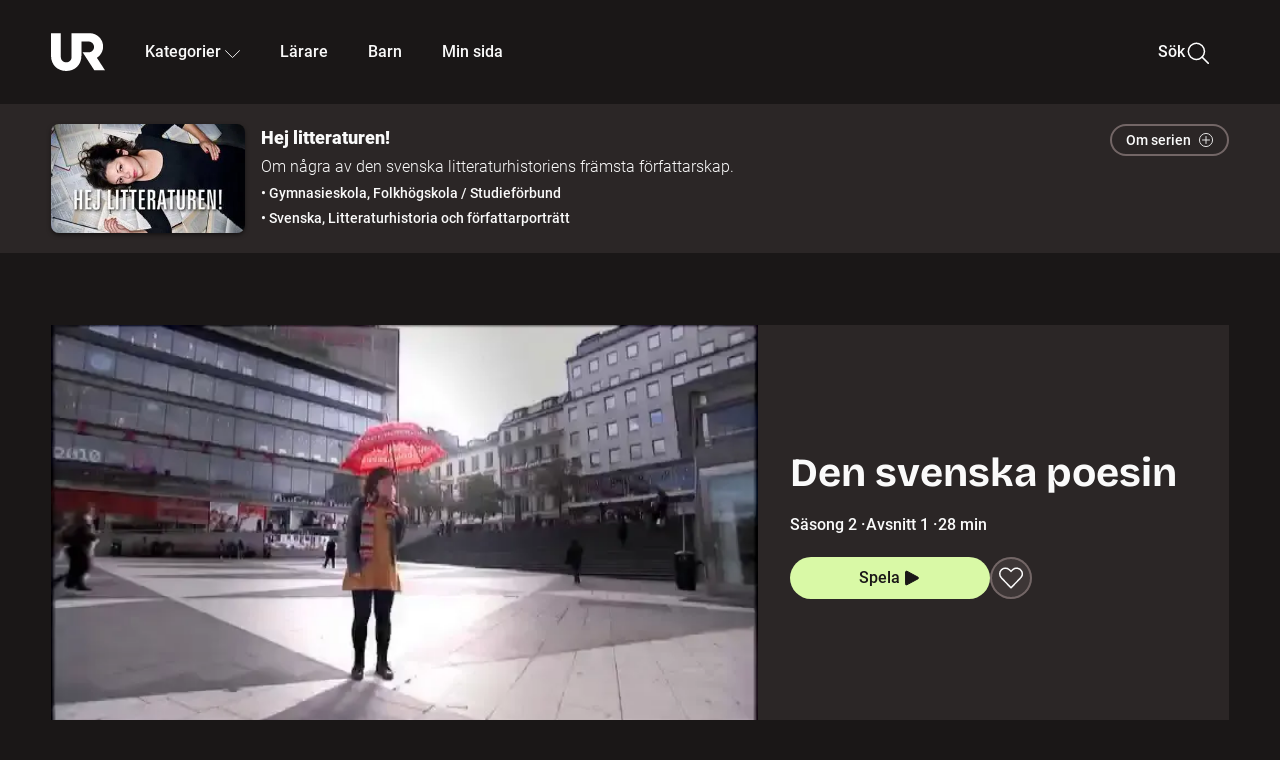

--- FILE ---
content_type: text/html; charset=utf-8
request_url: http://embed.ur.se/program/161225-hej-litteraturen-den-svenska-poesin
body_size: 15621
content:
<!DOCTYPE html><html lang="sv"><head><link rel="preload" href="/fonts/Roboto-300.woff2" as="font" crossorigin="" data-next-head=""/><link rel="preload" href="/fonts/Roboto-500.woff2" as="font" crossorigin="" data-next-head=""/><link rel="preload" href="/fonts/Roboto-900.woff2" as="font" crossorigin="" data-next-head=""/><link rel="icon" href="/favicon.ico" data-next-head=""/><meta charSet="utf-8" data-next-head=""/><meta name="viewport" content="width=device-width, initial-scale=1.0, user-scalable=yes" data-next-head=""/><meta name="format-detection" content="telephone=no" data-next-head=""/><link rel="icon" sizes="192x192" href="/touch-icons/touch-icon-192x192.png" data-next-head=""/><link rel="apple-touch-icon" sizes="192x192" href="/touch-icons/touch-icon-192x192.png" data-next-head=""/><link rel="apple-touch-icon" sizes="180x180" href="/touch-icons/touch-icon-180x180.png" data-next-head=""/><link rel="apple-touch-icon" sizes="152x152" href="/touch-icons/touch-icon-152x152.png" data-next-head=""/><link rel="apple-touch-icon" sizes="144x144" href="/touch-icons/touch-icon-144x144.png" data-next-head=""/><link rel="apple-touch-icon" sizes="120x120" href="/touch-icons/touch-icon-120x120.png" data-next-head=""/><link rel="apple-touch-icon" sizes="114x114" href="/touch-icons/touch-icon-114x114.png" data-next-head=""/><link rel="apple-touch-icon" sizes="76x76" href="/touch-icons/touch-icon-76x76.png" data-next-head=""/><link rel="apple-touch-icon" sizes="72x72" href="/touch-icons/touch-icon-72x72.png" data-next-head=""/><link rel="shortcut icon" href="/favicon.ico" data-next-head=""/><link rel="manifest" href="/manifest.json" data-next-head=""/><title data-next-head="">Hej litteraturen!: Den svenska poesin | UR Play</title><meta name="description" content="Hur har den svenska poesin utvecklats från de medeltida balladerna till modernismens gränsbrytande stil? Fotbollsmännen Tommy Svensson, Kenneth Andersson och Thomas Ravelli berättar om Karin Boyes roll i svensk fotbollshistoria, och poeten och litteraturkritikern Hanna Hallgren delar med sig av sin bild av Boye. Tillsammans med allkonstnären Emil Jensen försöker vi reda ut om poesi kan se ut hur som helst idag; kan till exempel SMS kvala in som poesi? Vi reser till USA och testar svensk kärleksdiktning av Gustaf Fröding och Gunnar Ekelöf på New York-borna, och litteraturkritikern Åsa Beckman hjälper oss att svara på om det finns något som är typiskt för just svensk kärlekspoesi." data-next-head=""/><link rel="canonical" href="https://urplay.se/program/161225-hej-litteraturen-den-svenska-poesin" data-next-head=""/><meta property="og:title" content="Hej litteraturen!: Den svenska poesin | UR Play" data-next-head=""/><meta property="og:locale" content="sv_SE" data-next-head=""/><meta property="og:site_name" content="urplay.se" data-next-head=""/><meta property="og:image" content="https://some-assets.ur.se/some/urplay/161225/hd.jpg" data-next-head=""/><meta property="og:url" content="https://urplay.se/program/161225-hej-litteraturen-den-svenska-poesin" data-next-head=""/><meta property="og:description" content="Hur har den svenska poesin utvecklats från de medeltida balladerna till modernismens gränsbrytande stil? Fotbollsmännen Tommy Svensson, Kenneth Andersson och Thomas Ravelli berättar om Karin Boyes roll i svensk fotbollshistoria, och poeten och litteraturkritikern Hanna Hallgren delar med sig av sin bild av Boye. Tillsammans med allkonstnären Emil Jensen försöker vi reda ut om poesi kan se ut hur som helst idag; kan till exempel SMS kvala in som poesi? Vi reser till USA och testar svensk kärleksdiktning av Gustaf Fröding och Gunnar Ekelöf på New York-borna, och litteraturkritikern Åsa Beckman hjälper oss att svara på om det finns något som är typiskt för just svensk kärlekspoesi." data-next-head=""/><link rel="preload" as="image" imageSrcSet="/_next/image?url=https%3A%2F%2Fassets.ur.se%2Fid%2F161225%2Fimages%2F1_xl.jpg&amp;w=128&amp;q=75 128w, /_next/image?url=https%3A%2F%2Fassets.ur.se%2Fid%2F161225%2Fimages%2F1_xl.jpg&amp;w=256&amp;q=75 256w, /_next/image?url=https%3A%2F%2Fassets.ur.se%2Fid%2F161225%2Fimages%2F1_xl.jpg&amp;w=384&amp;q=75 384w, /_next/image?url=https%3A%2F%2Fassets.ur.se%2Fid%2F161225%2Fimages%2F1_xl.jpg&amp;w=640&amp;q=75 640w, /_next/image?url=https%3A%2F%2Fassets.ur.se%2Fid%2F161225%2Fimages%2F1_xl.jpg&amp;w=768&amp;q=75 768w, /_next/image?url=https%3A%2F%2Fassets.ur.se%2Fid%2F161225%2Fimages%2F1_xl.jpg&amp;w=1201&amp;q=75 1201w, /_next/image?url=https%3A%2F%2Fassets.ur.se%2Fid%2F161225%2Fimages%2F1_xl.jpg&amp;w=1441&amp;q=75 1441w, /_next/image?url=https%3A%2F%2Fassets.ur.se%2Fid%2F161225%2Fimages%2F1_xl.jpg&amp;w=1601&amp;q=75 1601w" imageSizes="(min-width: 1600px) 1216px, (min-width: 1201px) calc(100vw - 16vw), 100vw" data-next-head=""/><script id="cookiebot-google-consent-mode" data-cookieconsent="ignore" data-nscript="beforeInteractive">
              window.dataLayer = window.dataLayer || [];
              function gtag() {
                  dataLayer.push(arguments);
              }
              gtag('consent', 'default', {
                  'ad_personalization': 'denied',
                  'ad_storage': 'denied',
                  'ad_user_data': 'denied',
                  'analytics_storage': 'denied',
                  'functionality_storage': 'denied',
                  'personalization_storage': 'denied',
                  'security_storage': 'granted',
                  'wait_for_update': 500,
              });
              gtag("set", "ads_data_redaction", true);
              gtag("set", "url_passthrough", false);
          </script><link rel="preload" href="/_next/static/chunks/7076bda25b28cdb3.css" as="style"/><link rel="stylesheet" href="/_next/static/chunks/7076bda25b28cdb3.css" data-n-g=""/><link rel="preload" href="/_next/static/chunks/1328ce9608f8cfe1.css" as="style"/><link rel="stylesheet" href="/_next/static/chunks/1328ce9608f8cfe1.css" data-n-p=""/><link rel="preload" href="/_next/static/chunks/d0a8717e5544070a.css" as="style"/><link rel="stylesheet" href="/_next/static/chunks/d0a8717e5544070a.css" data-n-p=""/><link rel="preload" href="/_next/static/chunks/95c55e814dc06495.css" as="style"/><link rel="stylesheet" href="/_next/static/chunks/95c55e814dc06495.css" data-n-p=""/><noscript data-n-css=""></noscript><script id="Cookiebot" src="https://consent.cookiebot.com/uc.js" data-cbid="60f149ef-77bc-47f4-90c1-a55c6b64370d" type="text/javascript" defer="" data-nscript="beforeInteractive"></script><script src="/_next/static/chunks/8b0fadecbda20ec4.js" defer=""></script><script src="/_next/static/chunks/0a5ec7238ed45aa5.js" defer=""></script><script src="/_next/static/chunks/38b600d2944b763f.js" defer=""></script><script src="/_next/static/chunks/1b458d3314ff1526.js" defer=""></script><script src="/_next/static/chunks/8883734e5ee736da.js" defer=""></script><script src="/_next/static/chunks/a23755e3bf3a2815.js" defer=""></script><script src="/_next/static/chunks/b5461445c0c53d30.js" defer=""></script><script src="/_next/static/chunks/80cde05bcb2be8b1.js" defer=""></script><script src="/_next/static/chunks/turbopack-89f44220f8172062.js" defer=""></script><script src="/_next/static/chunks/0708c57a9e8669a1.js" defer=""></script><script src="/_next/static/chunks/02089553c1b7dfdd.js" defer=""></script><script src="/_next/static/chunks/0732e572cccfdac5.js" defer=""></script><script src="/_next/static/chunks/25f2d7d99fa4c05a.js" defer=""></script><script src="/_next/static/chunks/203f3d30e8959569.js" defer=""></script><script src="/_next/static/chunks/eec6a1d1b6dcdb79.js" defer=""></script><script src="/_next/static/chunks/b4cb25928884d765.js" defer=""></script><script src="/_next/static/chunks/2dd311a6ed6035c7.js" defer=""></script><script src="/_next/static/chunks/0d8706ec0bcc0224.js" defer=""></script><script src="/_next/static/chunks/367d3d2af9ed8618.js" defer=""></script><script src="/_next/static/chunks/turbopack-480e3b7febaa9952.js" defer=""></script><script src="/_next/static/l5F87wjBIBsG3K9yRPT4a/_ssgManifest.js" defer=""></script><script src="/_next/static/l5F87wjBIBsG3K9yRPT4a/_buildManifest.js" defer=""></script><meta name="sentry-trace" content="857ae89ab2a58b87487324ffccb9b46c-3c718de0f4584536-0"/><meta name="baggage" content="sentry-environment=production,sentry-public_key=ef851232e4a5b9cdde2454c5acff091c,sentry-trace_id=857ae89ab2a58b87487324ffccb9b46c,sentry-sampled=false,sentry-sample_rand=0.24518868050379927,sentry-sample_rate=0.01"/></head><body><div id="__next"><div class="Layout-module__fmZ1UG__mainBackground"><header class=""><div class="SiteHeader-module__gsr0IW__siteHeader"><div class="SiteHeader-module__gsr0IW__wrapper"><button id="resetFocus" tabindex="-1" aria-hidden="true" class="SiteHeader-module__gsr0IW__resetFocusButton"></button><a class="SiteHeader-module__gsr0IW__accessibilityLinks" href="#huvudinnehall">Till huvudinnehåll</a><div class="SiteHeader-module__gsr0IW__menuContainer SiteHeader-module__gsr0IW__hideMenu"><nav aria-label="Huvudmeny" class="PrimaryNavigation-module__g0Mera__navigation" tabindex="-1"><ul class="menu PrimaryNavigation-module__g0Mera__menuWrapper"><li class="PrimaryNavigation-module__g0Mera__logoItem"><div class="PrimaryNavigation-module__g0Mera__mobileCloseButtonContainer"><button class="PrimaryNavigation-module__g0Mera__mobileCloseButton" aria-label="Stäng huvudmeny" aria-controls="Huvudmeny" aria-expanded="false"><svg xmlns="http://www.w3.org/2000/svg" width="24" height="24" viewBox="0 0 24 24" aria-hidden="true" focusable="false" class="PrimaryNavigation-module__g0Mera__closeIcon"><path fill="none" fill-rule="evenodd" stroke="#110737" stroke-linecap="round" stroke-linejoin="round" stroke-width="1.5" d="m4.5 19.5 15-15m-15 0 15 15"></path></svg></button></div><a class="PrimaryNavigation-module__g0Mera__logoLink" data-trk-primary-navigation="Logo" href="/"><svg xmlns="http://www.w3.org/2000/svg" width="200" height="200" viewBox="0 0 200 200" class="PrimaryNavigation-module__g0Mera__logo" focusable="false" role="img" aria-label="UR Play"><path fill="#FFF" fill-rule="evenodd" d="M169.92 125.104c13.91-8.81 23.22-24.207 23.019-41.648C193.253 56.257 170.449 34 143.115 34H76.347v87.325c0 12.838-8.964 20.61-20.02 20.61-11.058 0-20.022-7.772-20.022-20.61V34H0v82.572C0 153.03 25.218 174 56.326 174c31.109 0 56.325-20.97 56.325-57.428V64.85h26.147c10.995 0 20.3 8.564 20.625 19.5.336 11.364-8.852 20.713-20.197 20.713H117.4l43.065 66.312H200z"></path></svg></a></li><li class="PrimaryNavigation-module__g0Mera__navItem PrimaryNavigation-module__g0Mera__categoriesNavItemDesktop"><button aria-expanded="false" data-trk-primary-navigation-kategorier="closed" class="NavDropdown-module__Tj6GOG__navButton" data-trk-primary-navigation="Kategorier" type="button">Kategorier<svg xmlns="http://www.w3.org/2000/svg" width="24" height="24" viewBox="0 0 24 24" aria-hidden="true" class="NavDropdown-module__Tj6GOG__caret Caret-module__Bw2tFq__down" focusable="false"><path fill="none" stroke="#110737" stroke-linecap="round" stroke-linejoin="round" stroke-width="1.5" d="M23.25 16.689 12.53 5.97a.75.75 0 0 0-1.06 0L.75 16.689"></path></svg></button><div class="NavDropdown-module__Tj6GOG__navMenu"><div aria-hidden="true" class="CategoriesMenu-module__nuJBlW__backdrop CategoriesMenu-module__nuJBlW__noBackdrop"></div><div class="CategoriesMenu-module__nuJBlW__categoriesMenu"><div class="CategoriesMenu-module__nuJBlW__topRow"><a class="CategoriesMenu-module__nuJBlW__topLink" href="/bladdra/alla-kategorier">Alla kategorier</a><a class="CategoriesMenu-module__nuJBlW__topLink" href="/bladdra/alla-program">Program A till Ö</a></div><ul class="CategoriesMenu-module__nuJBlW__highlightedCategories"><li class="NavigationListItem-module__T6YIQq__item CategoriesMenu-module__nuJBlW__categoryItem"><div class="NavigationListItem-module__T6YIQq__imageOverlay"></div><img alt="" loading="lazy" width="640" height="360" decoding="async" data-nimg="1" class="NavigationListItem-module__T6YIQq__categoryImage" style="color:transparent" sizes="(min-width: 1600px) calc(1216px * .24), (min-width: 1201px) calc((100vw - 16vw) * .24), (min-width: 768px) 24vw, (min-width: 640px) 48vw, 38vw" srcSet="/_next/image?url=https%3A%2F%2Fur.imagevault.app%2Fpublishedmedia%2F9m6olbh6d9ei2kyj2kmu%2Fsyntolkatny.png&amp;w=128&amp;q=75 128w, /_next/image?url=https%3A%2F%2Fur.imagevault.app%2Fpublishedmedia%2F9m6olbh6d9ei2kyj2kmu%2Fsyntolkatny.png&amp;w=256&amp;q=75 256w, /_next/image?url=https%3A%2F%2Fur.imagevault.app%2Fpublishedmedia%2F9m6olbh6d9ei2kyj2kmu%2Fsyntolkatny.png&amp;w=384&amp;q=75 384w, /_next/image?url=https%3A%2F%2Fur.imagevault.app%2Fpublishedmedia%2F9m6olbh6d9ei2kyj2kmu%2Fsyntolkatny.png&amp;w=640&amp;q=75 640w, /_next/image?url=https%3A%2F%2Fur.imagevault.app%2Fpublishedmedia%2F9m6olbh6d9ei2kyj2kmu%2Fsyntolkatny.png&amp;w=768&amp;q=75 768w, /_next/image?url=https%3A%2F%2Fur.imagevault.app%2Fpublishedmedia%2F9m6olbh6d9ei2kyj2kmu%2Fsyntolkatny.png&amp;w=1201&amp;q=75 1201w, /_next/image?url=https%3A%2F%2Fur.imagevault.app%2Fpublishedmedia%2F9m6olbh6d9ei2kyj2kmu%2Fsyntolkatny.png&amp;w=1441&amp;q=75 1441w, /_next/image?url=https%3A%2F%2Fur.imagevault.app%2Fpublishedmedia%2F9m6olbh6d9ei2kyj2kmu%2Fsyntolkatny.png&amp;w=1601&amp;q=75 1601w" src="/_next/image?url=https%3A%2F%2Fur.imagevault.app%2Fpublishedmedia%2F9m6olbh6d9ei2kyj2kmu%2Fsyntolkatny.png&amp;w=1601&amp;q=75"/><a class="NavigationListItem-module__T6YIQq__categoryLink" data-trk-categories-menu="Syntolkat" href="/bladdra/syntolkat"><span class="NavigationListItem-module__T6YIQq__linkText">Syntolkat</span></a><div class="NavigationListItem-module__T6YIQq__gradient"></div></li><li class="NavigationListItem-module__T6YIQq__item CategoriesMenu-module__nuJBlW__categoryItem"><div class="NavigationListItem-module__T6YIQq__imageOverlay"></div><img alt="" loading="lazy" width="640" height="360" decoding="async" data-nimg="1" class="NavigationListItem-module__T6YIQq__categoryImage" style="color:transparent" sizes="(min-width: 1600px) calc(1216px * .24), (min-width: 1201px) calc((100vw - 16vw) * .24), (min-width: 768px) 24vw, (min-width: 640px) 48vw, 38vw" srcSet="/_next/image?url=https%3A%2F%2Fur.imagevault.app%2Fpublishedmedia%2Frhqa3paguquththzuoa4%2Fdokumenta-rny.png&amp;w=128&amp;q=75 128w, /_next/image?url=https%3A%2F%2Fur.imagevault.app%2Fpublishedmedia%2Frhqa3paguquththzuoa4%2Fdokumenta-rny.png&amp;w=256&amp;q=75 256w, /_next/image?url=https%3A%2F%2Fur.imagevault.app%2Fpublishedmedia%2Frhqa3paguquththzuoa4%2Fdokumenta-rny.png&amp;w=384&amp;q=75 384w, /_next/image?url=https%3A%2F%2Fur.imagevault.app%2Fpublishedmedia%2Frhqa3paguquththzuoa4%2Fdokumenta-rny.png&amp;w=640&amp;q=75 640w, /_next/image?url=https%3A%2F%2Fur.imagevault.app%2Fpublishedmedia%2Frhqa3paguquththzuoa4%2Fdokumenta-rny.png&amp;w=768&amp;q=75 768w, /_next/image?url=https%3A%2F%2Fur.imagevault.app%2Fpublishedmedia%2Frhqa3paguquththzuoa4%2Fdokumenta-rny.png&amp;w=1201&amp;q=75 1201w, /_next/image?url=https%3A%2F%2Fur.imagevault.app%2Fpublishedmedia%2Frhqa3paguquththzuoa4%2Fdokumenta-rny.png&amp;w=1441&amp;q=75 1441w, /_next/image?url=https%3A%2F%2Fur.imagevault.app%2Fpublishedmedia%2Frhqa3paguquththzuoa4%2Fdokumenta-rny.png&amp;w=1601&amp;q=75 1601w" src="/_next/image?url=https%3A%2F%2Fur.imagevault.app%2Fpublishedmedia%2Frhqa3paguquththzuoa4%2Fdokumenta-rny.png&amp;w=1601&amp;q=75"/><a class="NavigationListItem-module__T6YIQq__categoryLink" data-trk-categories-menu="Dokumentär" href="/bladdra/dokumentar"><span class="NavigationListItem-module__T6YIQq__linkText">Dokumentär</span></a><div class="NavigationListItem-module__T6YIQq__gradient"></div></li><li class="NavigationListItem-module__T6YIQq__item CategoriesMenu-module__nuJBlW__categoryItem"><div class="NavigationListItem-module__T6YIQq__imageOverlay"></div><img alt="" loading="lazy" width="640" height="360" decoding="async" data-nimg="1" class="NavigationListItem-module__T6YIQq__categoryImage" style="color:transparent" sizes="(min-width: 1600px) calc(1216px * .24), (min-width: 1201px) calc((100vw - 16vw) * .24), (min-width: 768px) 24vw, (min-width: 640px) 48vw, 38vw" srcSet="/_next/image?url=https%3A%2F%2Fur.imagevault.app%2Fpublishedmedia%2Fash3p5xkwl2oxew6vpk0%2FKortfilm_kategori.png&amp;w=128&amp;q=75 128w, /_next/image?url=https%3A%2F%2Fur.imagevault.app%2Fpublishedmedia%2Fash3p5xkwl2oxew6vpk0%2FKortfilm_kategori.png&amp;w=256&amp;q=75 256w, /_next/image?url=https%3A%2F%2Fur.imagevault.app%2Fpublishedmedia%2Fash3p5xkwl2oxew6vpk0%2FKortfilm_kategori.png&amp;w=384&amp;q=75 384w, /_next/image?url=https%3A%2F%2Fur.imagevault.app%2Fpublishedmedia%2Fash3p5xkwl2oxew6vpk0%2FKortfilm_kategori.png&amp;w=640&amp;q=75 640w, /_next/image?url=https%3A%2F%2Fur.imagevault.app%2Fpublishedmedia%2Fash3p5xkwl2oxew6vpk0%2FKortfilm_kategori.png&amp;w=768&amp;q=75 768w, /_next/image?url=https%3A%2F%2Fur.imagevault.app%2Fpublishedmedia%2Fash3p5xkwl2oxew6vpk0%2FKortfilm_kategori.png&amp;w=1201&amp;q=75 1201w, /_next/image?url=https%3A%2F%2Fur.imagevault.app%2Fpublishedmedia%2Fash3p5xkwl2oxew6vpk0%2FKortfilm_kategori.png&amp;w=1441&amp;q=75 1441w, /_next/image?url=https%3A%2F%2Fur.imagevault.app%2Fpublishedmedia%2Fash3p5xkwl2oxew6vpk0%2FKortfilm_kategori.png&amp;w=1601&amp;q=75 1601w" src="/_next/image?url=https%3A%2F%2Fur.imagevault.app%2Fpublishedmedia%2Fash3p5xkwl2oxew6vpk0%2FKortfilm_kategori.png&amp;w=1601&amp;q=75"/><a class="NavigationListItem-module__T6YIQq__categoryLink" data-trk-categories-menu="Kortfilm" href="/bladdra/kortfilm"><span class="NavigationListItem-module__T6YIQq__linkText">Kortfilm</span></a><div class="NavigationListItem-module__T6YIQq__gradient"></div></li><li class="NavigationListItem-module__T6YIQq__item CategoriesMenu-module__nuJBlW__categoryItem"><div class="NavigationListItem-module__T6YIQq__imageOverlay"></div><img alt="" loading="lazy" width="640" height="360" decoding="async" data-nimg="1" class="NavigationListItem-module__T6YIQq__categoryImage" style="color:transparent" sizes="(min-width: 1600px) calc(1216px * .24), (min-width: 1201px) calc((100vw - 16vw) * .24), (min-width: 768px) 24vw, (min-width: 640px) 48vw, 38vw" srcSet="/_next/image?url=https%3A%2F%2Fur.imagevault.app%2Fpublishedmedia%2F83s66kbxiipc46zanxcf%2Fdramany.png&amp;w=128&amp;q=75 128w, /_next/image?url=https%3A%2F%2Fur.imagevault.app%2Fpublishedmedia%2F83s66kbxiipc46zanxcf%2Fdramany.png&amp;w=256&amp;q=75 256w, /_next/image?url=https%3A%2F%2Fur.imagevault.app%2Fpublishedmedia%2F83s66kbxiipc46zanxcf%2Fdramany.png&amp;w=384&amp;q=75 384w, /_next/image?url=https%3A%2F%2Fur.imagevault.app%2Fpublishedmedia%2F83s66kbxiipc46zanxcf%2Fdramany.png&amp;w=640&amp;q=75 640w, /_next/image?url=https%3A%2F%2Fur.imagevault.app%2Fpublishedmedia%2F83s66kbxiipc46zanxcf%2Fdramany.png&amp;w=768&amp;q=75 768w, /_next/image?url=https%3A%2F%2Fur.imagevault.app%2Fpublishedmedia%2F83s66kbxiipc46zanxcf%2Fdramany.png&amp;w=1201&amp;q=75 1201w, /_next/image?url=https%3A%2F%2Fur.imagevault.app%2Fpublishedmedia%2F83s66kbxiipc46zanxcf%2Fdramany.png&amp;w=1441&amp;q=75 1441w, /_next/image?url=https%3A%2F%2Fur.imagevault.app%2Fpublishedmedia%2F83s66kbxiipc46zanxcf%2Fdramany.png&amp;w=1601&amp;q=75 1601w" src="/_next/image?url=https%3A%2F%2Fur.imagevault.app%2Fpublishedmedia%2F83s66kbxiipc46zanxcf%2Fdramany.png&amp;w=1601&amp;q=75"/><a class="NavigationListItem-module__T6YIQq__categoryLink" data-trk-categories-menu="Drama" href="/bladdra/drama"><span class="NavigationListItem-module__T6YIQq__linkText">Drama</span></a><div class="NavigationListItem-module__T6YIQq__gradient"></div></li><li class="NavigationListItem-module__T6YIQq__item CategoriesMenu-module__nuJBlW__categoryItem"><div class="NavigationListItem-module__T6YIQq__imageOverlay"></div><img alt="" loading="lazy" width="640" height="360" decoding="async" data-nimg="1" class="NavigationListItem-module__T6YIQq__categoryImage" style="color:transparent" sizes="(min-width: 1600px) calc(1216px * .24), (min-width: 1201px) calc((100vw - 16vw) * .24), (min-width: 768px) 24vw, (min-width: 640px) 48vw, 38vw" srcSet="/_next/image?url=https%3A%2F%2Fur.imagevault.app%2Fpublishedmedia%2Ft3a3nq9md6wi29ksvh3d%2Ffo-rela-sningarny.png&amp;w=128&amp;q=75 128w, /_next/image?url=https%3A%2F%2Fur.imagevault.app%2Fpublishedmedia%2Ft3a3nq9md6wi29ksvh3d%2Ffo-rela-sningarny.png&amp;w=256&amp;q=75 256w, /_next/image?url=https%3A%2F%2Fur.imagevault.app%2Fpublishedmedia%2Ft3a3nq9md6wi29ksvh3d%2Ffo-rela-sningarny.png&amp;w=384&amp;q=75 384w, /_next/image?url=https%3A%2F%2Fur.imagevault.app%2Fpublishedmedia%2Ft3a3nq9md6wi29ksvh3d%2Ffo-rela-sningarny.png&amp;w=640&amp;q=75 640w, /_next/image?url=https%3A%2F%2Fur.imagevault.app%2Fpublishedmedia%2Ft3a3nq9md6wi29ksvh3d%2Ffo-rela-sningarny.png&amp;w=768&amp;q=75 768w, /_next/image?url=https%3A%2F%2Fur.imagevault.app%2Fpublishedmedia%2Ft3a3nq9md6wi29ksvh3d%2Ffo-rela-sningarny.png&amp;w=1201&amp;q=75 1201w, /_next/image?url=https%3A%2F%2Fur.imagevault.app%2Fpublishedmedia%2Ft3a3nq9md6wi29ksvh3d%2Ffo-rela-sningarny.png&amp;w=1441&amp;q=75 1441w, /_next/image?url=https%3A%2F%2Fur.imagevault.app%2Fpublishedmedia%2Ft3a3nq9md6wi29ksvh3d%2Ffo-rela-sningarny.png&amp;w=1601&amp;q=75 1601w" src="/_next/image?url=https%3A%2F%2Fur.imagevault.app%2Fpublishedmedia%2Ft3a3nq9md6wi29ksvh3d%2Ffo-rela-sningarny.png&amp;w=1601&amp;q=75"/><a class="NavigationListItem-module__T6YIQq__categoryLink" data-trk-categories-menu="Föreläsningar" href="/bladdra/forelasningar"><span class="NavigationListItem-module__T6YIQq__linkText">Föreläsningar</span></a><div class="NavigationListItem-module__T6YIQq__gradient"></div></li><li class="NavigationListItem-module__T6YIQq__item CategoriesMenu-module__nuJBlW__categoryItem"><div class="NavigationListItem-module__T6YIQq__imageOverlay"></div><img alt="" loading="lazy" width="640" height="360" decoding="async" data-nimg="1" class="NavigationListItem-module__T6YIQq__categoryImage" style="color:transparent" sizes="(min-width: 1600px) calc(1216px * .24), (min-width: 1201px) calc((100vw - 16vw) * .24), (min-width: 768px) 24vw, (min-width: 640px) 48vw, 38vw" srcSet="/_next/image?url=https%3A%2F%2Fur.imagevault.app%2Fpublishedmedia%2Fche5jfu3y04eyx5x9jwm%2Fvetenskap.png&amp;w=128&amp;q=75 128w, /_next/image?url=https%3A%2F%2Fur.imagevault.app%2Fpublishedmedia%2Fche5jfu3y04eyx5x9jwm%2Fvetenskap.png&amp;w=256&amp;q=75 256w, /_next/image?url=https%3A%2F%2Fur.imagevault.app%2Fpublishedmedia%2Fche5jfu3y04eyx5x9jwm%2Fvetenskap.png&amp;w=384&amp;q=75 384w, /_next/image?url=https%3A%2F%2Fur.imagevault.app%2Fpublishedmedia%2Fche5jfu3y04eyx5x9jwm%2Fvetenskap.png&amp;w=640&amp;q=75 640w, /_next/image?url=https%3A%2F%2Fur.imagevault.app%2Fpublishedmedia%2Fche5jfu3y04eyx5x9jwm%2Fvetenskap.png&amp;w=768&amp;q=75 768w, /_next/image?url=https%3A%2F%2Fur.imagevault.app%2Fpublishedmedia%2Fche5jfu3y04eyx5x9jwm%2Fvetenskap.png&amp;w=1201&amp;q=75 1201w, /_next/image?url=https%3A%2F%2Fur.imagevault.app%2Fpublishedmedia%2Fche5jfu3y04eyx5x9jwm%2Fvetenskap.png&amp;w=1441&amp;q=75 1441w, /_next/image?url=https%3A%2F%2Fur.imagevault.app%2Fpublishedmedia%2Fche5jfu3y04eyx5x9jwm%2Fvetenskap.png&amp;w=1601&amp;q=75 1601w" src="/_next/image?url=https%3A%2F%2Fur.imagevault.app%2Fpublishedmedia%2Fche5jfu3y04eyx5x9jwm%2Fvetenskap.png&amp;w=1601&amp;q=75"/><a class="NavigationListItem-module__T6YIQq__categoryLink" data-trk-categories-menu="Vetenskap &amp; teknik" href="/bladdra/vetenskap"><span class="NavigationListItem-module__T6YIQq__linkText">Vetenskap &amp; teknik</span></a><div class="NavigationListItem-module__T6YIQq__gradient"></div></li><li class="NavigationListItem-module__T6YIQq__item CategoriesMenu-module__nuJBlW__categoryItem"><div class="NavigationListItem-module__T6YIQq__imageOverlay"></div><img alt="" loading="lazy" width="640" height="360" decoding="async" data-nimg="1" class="NavigationListItem-module__T6YIQq__categoryImage" style="color:transparent" sizes="(min-width: 1600px) calc(1216px * .24), (min-width: 1201px) calc((100vw - 16vw) * .24), (min-width: 768px) 24vw, (min-width: 640px) 48vw, 38vw" srcSet="/_next/image?url=https%3A%2F%2Fur.imagevault.app%2Fpublishedmedia%2Fx9un8m0h5shqn4bds1ig%2FPoddar_kategori.png&amp;w=128&amp;q=75 128w, /_next/image?url=https%3A%2F%2Fur.imagevault.app%2Fpublishedmedia%2Fx9un8m0h5shqn4bds1ig%2FPoddar_kategori.png&amp;w=256&amp;q=75 256w, /_next/image?url=https%3A%2F%2Fur.imagevault.app%2Fpublishedmedia%2Fx9un8m0h5shqn4bds1ig%2FPoddar_kategori.png&amp;w=384&amp;q=75 384w, /_next/image?url=https%3A%2F%2Fur.imagevault.app%2Fpublishedmedia%2Fx9un8m0h5shqn4bds1ig%2FPoddar_kategori.png&amp;w=640&amp;q=75 640w, /_next/image?url=https%3A%2F%2Fur.imagevault.app%2Fpublishedmedia%2Fx9un8m0h5shqn4bds1ig%2FPoddar_kategori.png&amp;w=768&amp;q=75 768w, /_next/image?url=https%3A%2F%2Fur.imagevault.app%2Fpublishedmedia%2Fx9un8m0h5shqn4bds1ig%2FPoddar_kategori.png&amp;w=1201&amp;q=75 1201w, /_next/image?url=https%3A%2F%2Fur.imagevault.app%2Fpublishedmedia%2Fx9un8m0h5shqn4bds1ig%2FPoddar_kategori.png&amp;w=1441&amp;q=75 1441w, /_next/image?url=https%3A%2F%2Fur.imagevault.app%2Fpublishedmedia%2Fx9un8m0h5shqn4bds1ig%2FPoddar_kategori.png&amp;w=1601&amp;q=75 1601w" src="/_next/image?url=https%3A%2F%2Fur.imagevault.app%2Fpublishedmedia%2Fx9un8m0h5shqn4bds1ig%2FPoddar_kategori.png&amp;w=1601&amp;q=75"/><a class="NavigationListItem-module__T6YIQq__categoryLink" data-trk-categories-menu="Poddar" href="/bladdra/poddar"><span class="NavigationListItem-module__T6YIQq__linkText">Poddar</span></a><div class="NavigationListItem-module__T6YIQq__gradient"></div></li><li class="NavigationListItem-module__T6YIQq__item CategoriesMenu-module__nuJBlW__categoryItem"><div class="NavigationListItem-module__T6YIQq__imageOverlay"></div><img alt="" loading="lazy" width="640" height="360" decoding="async" data-nimg="1" class="NavigationListItem-module__T6YIQq__categoryImage" style="color:transparent" sizes="(min-width: 1600px) calc(1216px * .24), (min-width: 1201px) calc((100vw - 16vw) * .24), (min-width: 768px) 24vw, (min-width: 640px) 48vw, 38vw" srcSet="/_next/image?url=https%3A%2F%2Fur.imagevault.app%2Fpublishedmedia%2Ftimhztx0qp288dcg6p04%2Fteckenspra-k3.png&amp;w=128&amp;q=75 128w, /_next/image?url=https%3A%2F%2Fur.imagevault.app%2Fpublishedmedia%2Ftimhztx0qp288dcg6p04%2Fteckenspra-k3.png&amp;w=256&amp;q=75 256w, /_next/image?url=https%3A%2F%2Fur.imagevault.app%2Fpublishedmedia%2Ftimhztx0qp288dcg6p04%2Fteckenspra-k3.png&amp;w=384&amp;q=75 384w, /_next/image?url=https%3A%2F%2Fur.imagevault.app%2Fpublishedmedia%2Ftimhztx0qp288dcg6p04%2Fteckenspra-k3.png&amp;w=640&amp;q=75 640w, /_next/image?url=https%3A%2F%2Fur.imagevault.app%2Fpublishedmedia%2Ftimhztx0qp288dcg6p04%2Fteckenspra-k3.png&amp;w=768&amp;q=75 768w, /_next/image?url=https%3A%2F%2Fur.imagevault.app%2Fpublishedmedia%2Ftimhztx0qp288dcg6p04%2Fteckenspra-k3.png&amp;w=1201&amp;q=75 1201w, /_next/image?url=https%3A%2F%2Fur.imagevault.app%2Fpublishedmedia%2Ftimhztx0qp288dcg6p04%2Fteckenspra-k3.png&amp;w=1441&amp;q=75 1441w, /_next/image?url=https%3A%2F%2Fur.imagevault.app%2Fpublishedmedia%2Ftimhztx0qp288dcg6p04%2Fteckenspra-k3.png&amp;w=1601&amp;q=75 1601w" src="/_next/image?url=https%3A%2F%2Fur.imagevault.app%2Fpublishedmedia%2Ftimhztx0qp288dcg6p04%2Fteckenspra-k3.png&amp;w=1601&amp;q=75"/><a class="NavigationListItem-module__T6YIQq__categoryLink" data-trk-categories-menu="Svenskt teckenspråk" href="/bladdra/svenskt-teckensprak"><span class="NavigationListItem-module__T6YIQq__linkText">Svenskt teckenspråk</span></a><div class="NavigationListItem-module__T6YIQq__gradient"></div></li></ul><div><span class="CategoriesMenu-module__nuJBlW__headingMinorityLanguages">Nationella minoriteter</span><ul class="CategoriesMenu-module__nuJBlW__minorityLanguages"><li class="NavigationListItem-module__T6YIQq__item CategoriesMenu-module__nuJBlW__minorityLanguagesItem"><div class="NavigationListItem-module__T6YIQq__imageOverlay"></div><img alt="" loading="lazy" width="640" height="360" decoding="async" data-nimg="1" class="NavigationListItem-module__T6YIQq__categoryImage" style="color:transparent" sizes="(min-width: 1600px) calc(1216px * .24), (min-width: 1201px) calc((100vw - 16vw) * .24), (min-width: 768px) 24vw, (min-width: 640px) 48vw, 38vw" srcSet="/_next/image?url=https%3A%2F%2Fur.imagevault.app%2Fpublishedmedia%2Fgklph3j35xmoo3pfe33m%2FFinska.png&amp;w=128&amp;q=75 128w, /_next/image?url=https%3A%2F%2Fur.imagevault.app%2Fpublishedmedia%2Fgklph3j35xmoo3pfe33m%2FFinska.png&amp;w=256&amp;q=75 256w, /_next/image?url=https%3A%2F%2Fur.imagevault.app%2Fpublishedmedia%2Fgklph3j35xmoo3pfe33m%2FFinska.png&amp;w=384&amp;q=75 384w, /_next/image?url=https%3A%2F%2Fur.imagevault.app%2Fpublishedmedia%2Fgklph3j35xmoo3pfe33m%2FFinska.png&amp;w=640&amp;q=75 640w, /_next/image?url=https%3A%2F%2Fur.imagevault.app%2Fpublishedmedia%2Fgklph3j35xmoo3pfe33m%2FFinska.png&amp;w=768&amp;q=75 768w, /_next/image?url=https%3A%2F%2Fur.imagevault.app%2Fpublishedmedia%2Fgklph3j35xmoo3pfe33m%2FFinska.png&amp;w=1201&amp;q=75 1201w, /_next/image?url=https%3A%2F%2Fur.imagevault.app%2Fpublishedmedia%2Fgklph3j35xmoo3pfe33m%2FFinska.png&amp;w=1441&amp;q=75 1441w, /_next/image?url=https%3A%2F%2Fur.imagevault.app%2Fpublishedmedia%2Fgklph3j35xmoo3pfe33m%2FFinska.png&amp;w=1601&amp;q=75 1601w" src="/_next/image?url=https%3A%2F%2Fur.imagevault.app%2Fpublishedmedia%2Fgklph3j35xmoo3pfe33m%2FFinska.png&amp;w=1601&amp;q=75"/><a class="NavigationListItem-module__T6YIQq__categoryLink" data-trk-categories-menu="Finska" href="/bladdra/finska"><span class="NavigationListItem-module__T6YIQq__linkText">Finska</span></a><div class="NavigationListItem-module__T6YIQq__gradient"></div></li><li class="NavigationListItem-module__T6YIQq__item CategoriesMenu-module__nuJBlW__minorityLanguagesItem"><div class="NavigationListItem-module__T6YIQq__imageOverlay"></div><img alt="" loading="lazy" width="640" height="360" decoding="async" data-nimg="1" class="NavigationListItem-module__T6YIQq__categoryImage" style="color:transparent" sizes="(min-width: 1600px) calc(1216px * .24), (min-width: 1201px) calc((100vw - 16vw) * .24), (min-width: 768px) 24vw, (min-width: 640px) 48vw, 38vw" srcSet="/_next/image?url=https%3A%2F%2Fur.imagevault.app%2Fpublishedmedia%2Fymydi91ihy6x98yto9ev%2FJiddisch.png&amp;w=128&amp;q=75 128w, /_next/image?url=https%3A%2F%2Fur.imagevault.app%2Fpublishedmedia%2Fymydi91ihy6x98yto9ev%2FJiddisch.png&amp;w=256&amp;q=75 256w, /_next/image?url=https%3A%2F%2Fur.imagevault.app%2Fpublishedmedia%2Fymydi91ihy6x98yto9ev%2FJiddisch.png&amp;w=384&amp;q=75 384w, /_next/image?url=https%3A%2F%2Fur.imagevault.app%2Fpublishedmedia%2Fymydi91ihy6x98yto9ev%2FJiddisch.png&amp;w=640&amp;q=75 640w, /_next/image?url=https%3A%2F%2Fur.imagevault.app%2Fpublishedmedia%2Fymydi91ihy6x98yto9ev%2FJiddisch.png&amp;w=768&amp;q=75 768w, /_next/image?url=https%3A%2F%2Fur.imagevault.app%2Fpublishedmedia%2Fymydi91ihy6x98yto9ev%2FJiddisch.png&amp;w=1201&amp;q=75 1201w, /_next/image?url=https%3A%2F%2Fur.imagevault.app%2Fpublishedmedia%2Fymydi91ihy6x98yto9ev%2FJiddisch.png&amp;w=1441&amp;q=75 1441w, /_next/image?url=https%3A%2F%2Fur.imagevault.app%2Fpublishedmedia%2Fymydi91ihy6x98yto9ev%2FJiddisch.png&amp;w=1601&amp;q=75 1601w" src="/_next/image?url=https%3A%2F%2Fur.imagevault.app%2Fpublishedmedia%2Fymydi91ihy6x98yto9ev%2FJiddisch.png&amp;w=1601&amp;q=75"/><a class="NavigationListItem-module__T6YIQq__categoryLink" data-trk-categories-menu="Jiddisch" href="/bladdra/jiddisch"><span class="NavigationListItem-module__T6YIQq__linkText">Jiddisch</span></a><div class="NavigationListItem-module__T6YIQq__gradient"></div></li><li class="NavigationListItem-module__T6YIQq__item CategoriesMenu-module__nuJBlW__minorityLanguagesItem"><div class="NavigationListItem-module__T6YIQq__imageOverlay"></div><img alt="" loading="lazy" width="640" height="360" decoding="async" data-nimg="1" class="NavigationListItem-module__T6YIQq__categoryImage" style="color:transparent" sizes="(min-width: 1600px) calc(1216px * .24), (min-width: 1201px) calc((100vw - 16vw) * .24), (min-width: 768px) 24vw, (min-width: 640px) 48vw, 38vw" srcSet="/_next/image?url=https%3A%2F%2Fur.imagevault.app%2Fpublishedmedia%2F1cm4gy0uzaqmvfi9mgv7%2FMea-nkieli.png&amp;w=128&amp;q=75 128w, /_next/image?url=https%3A%2F%2Fur.imagevault.app%2Fpublishedmedia%2F1cm4gy0uzaqmvfi9mgv7%2FMea-nkieli.png&amp;w=256&amp;q=75 256w, /_next/image?url=https%3A%2F%2Fur.imagevault.app%2Fpublishedmedia%2F1cm4gy0uzaqmvfi9mgv7%2FMea-nkieli.png&amp;w=384&amp;q=75 384w, /_next/image?url=https%3A%2F%2Fur.imagevault.app%2Fpublishedmedia%2F1cm4gy0uzaqmvfi9mgv7%2FMea-nkieli.png&amp;w=640&amp;q=75 640w, /_next/image?url=https%3A%2F%2Fur.imagevault.app%2Fpublishedmedia%2F1cm4gy0uzaqmvfi9mgv7%2FMea-nkieli.png&amp;w=768&amp;q=75 768w, /_next/image?url=https%3A%2F%2Fur.imagevault.app%2Fpublishedmedia%2F1cm4gy0uzaqmvfi9mgv7%2FMea-nkieli.png&amp;w=1201&amp;q=75 1201w, /_next/image?url=https%3A%2F%2Fur.imagevault.app%2Fpublishedmedia%2F1cm4gy0uzaqmvfi9mgv7%2FMea-nkieli.png&amp;w=1441&amp;q=75 1441w, /_next/image?url=https%3A%2F%2Fur.imagevault.app%2Fpublishedmedia%2F1cm4gy0uzaqmvfi9mgv7%2FMea-nkieli.png&amp;w=1601&amp;q=75 1601w" src="/_next/image?url=https%3A%2F%2Fur.imagevault.app%2Fpublishedmedia%2F1cm4gy0uzaqmvfi9mgv7%2FMea-nkieli.png&amp;w=1601&amp;q=75"/><a class="NavigationListItem-module__T6YIQq__categoryLink" data-trk-categories-menu="Meänkieli" href="/bladdra/meankieli"><span class="NavigationListItem-module__T6YIQq__linkText">Meänkieli</span></a><div class="NavigationListItem-module__T6YIQq__gradient"></div></li><li class="NavigationListItem-module__T6YIQq__item CategoriesMenu-module__nuJBlW__minorityLanguagesItem"><div class="NavigationListItem-module__T6YIQq__imageOverlay"></div><img alt="" loading="lazy" width="640" height="360" decoding="async" data-nimg="1" class="NavigationListItem-module__T6YIQq__categoryImage" style="color:transparent" sizes="(min-width: 1600px) calc(1216px * .24), (min-width: 1201px) calc((100vw - 16vw) * .24), (min-width: 768px) 24vw, (min-width: 640px) 48vw, 38vw" srcSet="/_next/image?url=https%3A%2F%2Fur.imagevault.app%2Fpublishedmedia%2Fy6yw0zv2rz1a1ucaccz7%2FRomani.png&amp;w=128&amp;q=75 128w, /_next/image?url=https%3A%2F%2Fur.imagevault.app%2Fpublishedmedia%2Fy6yw0zv2rz1a1ucaccz7%2FRomani.png&amp;w=256&amp;q=75 256w, /_next/image?url=https%3A%2F%2Fur.imagevault.app%2Fpublishedmedia%2Fy6yw0zv2rz1a1ucaccz7%2FRomani.png&amp;w=384&amp;q=75 384w, /_next/image?url=https%3A%2F%2Fur.imagevault.app%2Fpublishedmedia%2Fy6yw0zv2rz1a1ucaccz7%2FRomani.png&amp;w=640&amp;q=75 640w, /_next/image?url=https%3A%2F%2Fur.imagevault.app%2Fpublishedmedia%2Fy6yw0zv2rz1a1ucaccz7%2FRomani.png&amp;w=768&amp;q=75 768w, /_next/image?url=https%3A%2F%2Fur.imagevault.app%2Fpublishedmedia%2Fy6yw0zv2rz1a1ucaccz7%2FRomani.png&amp;w=1201&amp;q=75 1201w, /_next/image?url=https%3A%2F%2Fur.imagevault.app%2Fpublishedmedia%2Fy6yw0zv2rz1a1ucaccz7%2FRomani.png&amp;w=1441&amp;q=75 1441w, /_next/image?url=https%3A%2F%2Fur.imagevault.app%2Fpublishedmedia%2Fy6yw0zv2rz1a1ucaccz7%2FRomani.png&amp;w=1601&amp;q=75 1601w" src="/_next/image?url=https%3A%2F%2Fur.imagevault.app%2Fpublishedmedia%2Fy6yw0zv2rz1a1ucaccz7%2FRomani.png&amp;w=1601&amp;q=75"/><a class="NavigationListItem-module__T6YIQq__categoryLink" data-trk-categories-menu="Romani" href="/bladdra/romani"><span class="NavigationListItem-module__T6YIQq__linkText">Romani</span></a><div class="NavigationListItem-module__T6YIQq__gradient"></div></li><li class="NavigationListItem-module__T6YIQq__item CategoriesMenu-module__nuJBlW__minorityLanguagesItem"><div class="NavigationListItem-module__T6YIQq__imageOverlay"></div><img alt="" loading="lazy" width="640" height="360" decoding="async" data-nimg="1" class="NavigationListItem-module__T6YIQq__categoryImage" style="color:transparent" sizes="(min-width: 1600px) calc(1216px * .24), (min-width: 1201px) calc((100vw - 16vw) * .24), (min-width: 768px) 24vw, (min-width: 640px) 48vw, 38vw" srcSet="/_next/image?url=https%3A%2F%2Fur.imagevault.app%2Fpublishedmedia%2F7a5zwn4o490f3vmxm9ee%2FSamiska.png&amp;w=128&amp;q=75 128w, /_next/image?url=https%3A%2F%2Fur.imagevault.app%2Fpublishedmedia%2F7a5zwn4o490f3vmxm9ee%2FSamiska.png&amp;w=256&amp;q=75 256w, /_next/image?url=https%3A%2F%2Fur.imagevault.app%2Fpublishedmedia%2F7a5zwn4o490f3vmxm9ee%2FSamiska.png&amp;w=384&amp;q=75 384w, /_next/image?url=https%3A%2F%2Fur.imagevault.app%2Fpublishedmedia%2F7a5zwn4o490f3vmxm9ee%2FSamiska.png&amp;w=640&amp;q=75 640w, /_next/image?url=https%3A%2F%2Fur.imagevault.app%2Fpublishedmedia%2F7a5zwn4o490f3vmxm9ee%2FSamiska.png&amp;w=768&amp;q=75 768w, /_next/image?url=https%3A%2F%2Fur.imagevault.app%2Fpublishedmedia%2F7a5zwn4o490f3vmxm9ee%2FSamiska.png&amp;w=1201&amp;q=75 1201w, /_next/image?url=https%3A%2F%2Fur.imagevault.app%2Fpublishedmedia%2F7a5zwn4o490f3vmxm9ee%2FSamiska.png&amp;w=1441&amp;q=75 1441w, /_next/image?url=https%3A%2F%2Fur.imagevault.app%2Fpublishedmedia%2F7a5zwn4o490f3vmxm9ee%2FSamiska.png&amp;w=1601&amp;q=75 1601w" src="/_next/image?url=https%3A%2F%2Fur.imagevault.app%2Fpublishedmedia%2F7a5zwn4o490f3vmxm9ee%2FSamiska.png&amp;w=1601&amp;q=75"/><a class="NavigationListItem-module__T6YIQq__categoryLink" data-trk-categories-menu="Samiska" href="/bladdra/samiska"><span class="NavigationListItem-module__T6YIQq__linkText">Samiska</span></a><div class="NavigationListItem-module__T6YIQq__gradient"></div></li></ul></div></div></div></li><li><a class="PrimaryNavigation-module__g0Mera__navItem PrimaryNavigation-module__g0Mera__categoriesNavItemMobile" href="/bladdra/alla-kategorier">Kategorier</a></li><li class="PrimaryNavigation-module__g0Mera__navItem"><a class="PrimaryNavigation-module__g0Mera__headerNavigation" data-trk-primary-navigation="Lärare" href="/utbildning">Lärare</a></li><li class="PrimaryNavigation-module__g0Mera__navItem"><a class="PrimaryNavigation-module__g0Mera__headerNavigation" data-trk-primary-navigation="Barn" href="/barn">Barn</a></li><li class="PrimaryNavigation-module__g0Mera__navItem PrimaryNavigation-module__g0Mera__myPageNavItem"><a class="PrimaryNavigation-module__g0Mera__headerNavigation" data-trk-my-page="navigationslänk" href="/min-sida">Min sida</a></li><li class="PrimaryNavigation-module__g0Mera__navItem PrimaryNavigation-module__g0Mera__searchItem"><a class="PrimaryNavigation-module__g0Mera__searchLink" data-hidden-in-tabtrap="true" href="/sok">Sök<svg xmlns="http://www.w3.org/2000/svg" width="24" height="24" stroke="#fff" viewBox="0 0 24 24" aria-hidden="true"><g fill="none" fill-rule="evenodd" stroke-linecap="round" stroke-linejoin="round" stroke-width="1.5"><circle cx="11.389" cy="11.389" r="8.056" transform="rotate(-23.025 11.39 11.389)"></circle><path d="m17.085 17.084 6.248 6.25"></path></g></svg></a></li><li class="PrimaryNavigation-module__g0Mera__navItem PrimaryNavigation-module__g0Mera__avatarItem"></li></ul></nav></div><div class="SiteHeader-module__gsr0IW__mobileMenuButtonContainer"><button class="SiteHeader-module__gsr0IW__mobileMenuButton" aria-expanded="false" aria-controls="Huvudmeny" aria-label="Öppna huvudmeny"><svg xmlns="http://www.w3.org/2000/svg" width="24" height="24" viewBox="0 0 24 24" aria-hidden="true" class="SiteHeader-module__gsr0IW__hamburgerIcon"><path fill="none" fill-rule="evenodd" stroke="#110737" stroke-linecap="round" stroke-linejoin="round" stroke-width="1.5" d="M2.25 18.003h19.5m-19.5-6h19.5m-19.5-6h19.5"></path></svg></button><a data-trk-primary-navigation="Logo" class="SiteHeader-module__gsr0IW__logoLink" href="/"><svg xmlns="http://www.w3.org/2000/svg" width="200" height="200" viewBox="0 0 200 200" class="SiteHeader-module__gsr0IW__logo" focusable="false" role="img" aria-label="UR Play"><path fill="#FFF" fill-rule="evenodd" d="M169.92 125.104c13.91-8.81 23.22-24.207 23.019-41.648C193.253 56.257 170.449 34 143.115 34H76.347v87.325c0 12.838-8.964 20.61-20.02 20.61-11.058 0-20.022-7.772-20.022-20.61V34H0v82.572C0 153.03 25.218 174 56.326 174c31.109 0 56.325-20.97 56.325-57.428V64.85h26.147c10.995 0 20.3 8.564 20.625 19.5.336 11.364-8.852 20.713-20.197 20.713H117.4l43.065 66.312H200z"></path></svg></a><div class="SiteHeader-module__gsr0IW__rightSideIcons"><a class="SiteHeader-module__gsr0IW__searchIcon" href="/sok"><svg xmlns="http://www.w3.org/2000/svg" width="24" height="24" stroke="#fff" viewBox="0 0 24 24" aria-label="Sök"><g fill="none" fill-rule="evenodd" stroke-linecap="round" stroke-linejoin="round" stroke-width="1.5"><circle cx="11.389" cy="11.389" r="8.056" transform="rotate(-23.025 11.39 11.389)"></circle><path d="m17.085 17.084 6.248 6.25"></path></g></svg></a></div></div></div></div></header><main id="huvudinnehall" class="Layout-module__fmZ1UG__main"><div class="SeriesBanner-module__NNuZBG__wrapper"><div class="SeriesBanner-module__NNuZBG__seriesBannerWrapper"><div class="SeriesBanner-module__NNuZBG__innerWrapper"><div class="SeriesBannerContent-module__PTFf_W__seriesBannerHeader SeriesBannerContent-module__PTFf_W__closed"><div class="SeriesBannerContent-module__PTFf_W__toggleButton"><button data-trk="series-banner-toggle-closed" type="button" aria-expanded="false" tabindex="0" class="Button-module__s3b5nq__button ToggleButton-module__QjyK-a__toggleButton Button-module__s3b5nq__secondaryButton Button-module__s3b5nq__smallButton">Om serien<svg xmlns="http://www.w3.org/2000/svg" width="24" height="24" viewBox="0 0 24 24" focusable="false"><g fill="none" fill-rule="evenodd" stroke="currentColor" stroke-width="1.5"><path stroke-linecap="round" stroke-linejoin="round" d="M6 12h12m-6-6v12"></path><circle cx="12" cy="12" r="11.25"></circle></g></svg></button></div><div class="SeriesBannerContent-module__PTFf_W__contentWrapper"><div class="SeriesBannerContent-module__PTFf_W__imageWrapper"><figure class="SeriesBannerContent-module__PTFf_W__figure"><img alt="series" loading="lazy" width="194" height="109" decoding="async" data-nimg="1" class="SeriesBannerContent-module__PTFf_W__image NextImage-module__dmtaUW__rounded NextImage-module__dmtaUW__shadows" style="color:transparent" sizes="(min-width: 1600px) calc(1216px * .24), (min-width: 1201px) calc((100vw - 16vw) * .24), (min-width: 768px) 24vw, (min-width: 640px) 48vw, 38vw" srcSet="/_next/image?url=https%3A%2F%2Fassets.ur.se%2Fid%2F161224%2Fimages%2F1.jpg&amp;w=128&amp;q=75 128w, /_next/image?url=https%3A%2F%2Fassets.ur.se%2Fid%2F161224%2Fimages%2F1.jpg&amp;w=256&amp;q=75 256w, /_next/image?url=https%3A%2F%2Fassets.ur.se%2Fid%2F161224%2Fimages%2F1.jpg&amp;w=384&amp;q=75 384w, /_next/image?url=https%3A%2F%2Fassets.ur.se%2Fid%2F161224%2Fimages%2F1.jpg&amp;w=640&amp;q=75 640w, /_next/image?url=https%3A%2F%2Fassets.ur.se%2Fid%2F161224%2Fimages%2F1.jpg&amp;w=768&amp;q=75 768w, /_next/image?url=https%3A%2F%2Fassets.ur.se%2Fid%2F161224%2Fimages%2F1.jpg&amp;w=1201&amp;q=75 1201w, /_next/image?url=https%3A%2F%2Fassets.ur.se%2Fid%2F161224%2Fimages%2F1.jpg&amp;w=1441&amp;q=75 1441w, /_next/image?url=https%3A%2F%2Fassets.ur.se%2Fid%2F161224%2Fimages%2F1.jpg&amp;w=1601&amp;q=75 1601w" src="/_next/image?url=https%3A%2F%2Fassets.ur.se%2Fid%2F161224%2Fimages%2F1.jpg&amp;w=1601&amp;q=75"/></figure><figure class="SeriesBannerContent-module__PTFf_W__mobileFigureOpen"><img alt="series" loading="lazy" width="320" height="180" decoding="async" data-nimg="1" class="SeriesBannerContent-module__PTFf_W__image NextImage-module__dmtaUW__rounded NextImage-module__dmtaUW__shadows" style="color:transparent" sizes="(min-width: 1600px) calc(1216px * .24), (min-width: 1201px) calc((100vw - 16vw) * .24), (min-width: 768px) 24vw, (min-width: 640px) 48vw, 38vw" srcSet="/_next/image?url=https%3A%2F%2Fassets.ur.se%2Fid%2F161224%2Fimages%2F1_l.jpg&amp;w=128&amp;q=75 128w, /_next/image?url=https%3A%2F%2Fassets.ur.se%2Fid%2F161224%2Fimages%2F1_l.jpg&amp;w=256&amp;q=75 256w, /_next/image?url=https%3A%2F%2Fassets.ur.se%2Fid%2F161224%2Fimages%2F1_l.jpg&amp;w=384&amp;q=75 384w, /_next/image?url=https%3A%2F%2Fassets.ur.se%2Fid%2F161224%2Fimages%2F1_l.jpg&amp;w=640&amp;q=75 640w, /_next/image?url=https%3A%2F%2Fassets.ur.se%2Fid%2F161224%2Fimages%2F1_l.jpg&amp;w=768&amp;q=75 768w, /_next/image?url=https%3A%2F%2Fassets.ur.se%2Fid%2F161224%2Fimages%2F1_l.jpg&amp;w=1201&amp;q=75 1201w, /_next/image?url=https%3A%2F%2Fassets.ur.se%2Fid%2F161224%2Fimages%2F1_l.jpg&amp;w=1441&amp;q=75 1441w, /_next/image?url=https%3A%2F%2Fassets.ur.se%2Fid%2F161224%2Fimages%2F1_l.jpg&amp;w=1601&amp;q=75 1601w" src="/_next/image?url=https%3A%2F%2Fassets.ur.se%2Fid%2F161224%2Fimages%2F1_l.jpg&amp;w=1601&amp;q=75"/></figure></div><div class="SeriesBannerContent-module__PTFf_W__metadataWrapper"><h2 class="SeriesBannerContent-module__PTFf_W__seriesTitle">Hej litteraturen!</h2><p class="SeriesBannerContent-module__PTFf_W__usp">Om några av den svenska litteraturhistoriens främsta författarskap.</p><p class="SeriesBannerContent-module__PTFf_W__metadataValues">• Gymnasieskola, Folkhögskola / Studieförbund</p><p class="SeriesBannerContent-module__PTFf_W__metadataValues">• Svenska, Litteraturhistoria och författarporträtt</p></div></div></div></div></div></div><script type="application/ld+json">{"@context":"https://schema.org","@type":"VideoObject","dateModified":"2025-03-21T16:21:38.000Z","description":"Hur har den svenska poesin utvecklats från de medeltida balladerna till modernismens gränsbrytande stil? Fotbollsmännen Tommy Svensson, Kenneth Andersson och Thomas Ravelli berättar om Karin Boyes roll i svensk fotbollshistoria, och poeten och litteraturkritikern Hanna Hallgren delar med sig av sin bild av Boye. Tillsammans med allkonstnären Emil Jensen försöker vi reda ut om poesi kan se ut hur som helst idag; kan till exempel SMS kvala in som poesi? Vi reser till USA och testar svensk kärleksdiktning av Gustaf Fröding och Gunnar Ekelöf på New York-borna, och litteraturkritikern Åsa Beckman hjälper oss att svara på om det finns något som är typiskt för just svensk kärlekspoesi.","duration":"P0Y0M0DT0H28M4S","name":"Hej litteraturen! : Den svenska poesin","thumbnailUrl":"https://assets.ur.se/id/161225/images/1_l.jpg","uploadDate":"2011-02-23T19:30:30.000Z","expires":"2026-06-30T21:59:00.000Z","actor":[]}</script><div id="keyboard-controls-root"><div id="keyboard-controls-sibling" class="ProductPage-module__TU4SCq__playerAndMetadataWrapper"><figure class="ProductPage-module__TU4SCq__playerContainer"><div class="Player-module__8rZEDW__playerContainer"><div class="Player-module__8rZEDW__placeholderImageFrame"><div class="Player-module__8rZEDW__placeholderImage Player-module__8rZEDW__placeHolderDisplay"><img alt="Programbild" width="960" height="540" decoding="async" data-nimg="1" class="" style="color:transparent" sizes="(min-width: 1600px) 1216px, (min-width: 1201px) calc(100vw - 16vw), 100vw" srcSet="/_next/image?url=https%3A%2F%2Fassets.ur.se%2Fid%2F161225%2Fimages%2F1_xl.jpg&amp;w=128&amp;q=75 128w, /_next/image?url=https%3A%2F%2Fassets.ur.se%2Fid%2F161225%2Fimages%2F1_xl.jpg&amp;w=256&amp;q=75 256w, /_next/image?url=https%3A%2F%2Fassets.ur.se%2Fid%2F161225%2Fimages%2F1_xl.jpg&amp;w=384&amp;q=75 384w, /_next/image?url=https%3A%2F%2Fassets.ur.se%2Fid%2F161225%2Fimages%2F1_xl.jpg&amp;w=640&amp;q=75 640w, /_next/image?url=https%3A%2F%2Fassets.ur.se%2Fid%2F161225%2Fimages%2F1_xl.jpg&amp;w=768&amp;q=75 768w, /_next/image?url=https%3A%2F%2Fassets.ur.se%2Fid%2F161225%2Fimages%2F1_xl.jpg&amp;w=1201&amp;q=75 1201w, /_next/image?url=https%3A%2F%2Fassets.ur.se%2Fid%2F161225%2Fimages%2F1_xl.jpg&amp;w=1441&amp;q=75 1441w, /_next/image?url=https%3A%2F%2Fassets.ur.se%2Fid%2F161225%2Fimages%2F1_xl.jpg&amp;w=1601&amp;q=75 1601w" src="/_next/image?url=https%3A%2F%2Fassets.ur.se%2Fid%2F161225%2Fimages%2F1_xl.jpg&amp;w=1601&amp;q=75"/></div><div id="player-placeholder"></div></div></div><div class="Player-module__8rZEDW__chaptersWrapper"></div></figure><div class="ProductPage-module__TU4SCq__playerProgramDescription"><div class="ProgramDescription-module__YxUkqa__wrapper"><div><div class="ProgramDescription-module__YxUkqa__titleWrapper"><h1 class="ProgramDescription-module__YxUkqa__header">Den svenska poesin</h1></div><p class="ProgramDescription-module__YxUkqa__metadata"><span class="ProgramDescription-module__YxUkqa__metadataList"><span class="ProgramDescription-module__YxUkqa__metadataLabel">Säsong 2<span class="ProgramDescription-module__YxUkqa__dot" aria-hidden="true">·</span></span><span class="ProgramDescription-module__YxUkqa__metadataLabel">Avsnitt 1<span class="ProgramDescription-module__YxUkqa__dot" aria-hidden="true">·</span></span><span class="ProgramDescription-module__YxUkqa__metadataLabel">28 min</span></span></p><div class="ProgramDescription-module__YxUkqa__audioPlayerControlContainer"><button type="button" disabled="" data-testid="player-controls-button" tabindex="0" aria-label="Spela" class="Button-module__s3b5nq__button PlayerControls-module__KDwLma__audioPlayerButton Button-module__s3b5nq__disableButton Button-module__s3b5nq__playerButton">Spela<svg xmlns="http://www.w3.org/2000/svg" width="24" height="24" viewBox="0 0 24 24"><path fill="#FFF" fill-rule="evenodd" stroke="#FFF" stroke-linecap="round" stroke-linejoin="round" stroke-width="1.5" d="M2.338 3.255v17.49a1.5 1.5 0 0 0 2.209 1.322l16.323-8.745a1.5 1.5 0 0 0 0-2.644L4.547 1.933a1.5 1.5 0 0 0-2.209 1.322"></path></svg></button><button aria-label="Spara till min sida" class="CircleIconButton-module__f0Qh7q__circleIconButton" type="button"><svg xmlns="http://www.w3.org/2000/svg" width="24" height="24" viewBox="0 0 24 24" class="BookmarkButton-module__aQAefW__bookmarkIcon"><path fill="none" stroke="#FFF" stroke-linecap="round" stroke-linejoin="round" stroke-width="1.5" d="m12 21.844-9.588-10a5.673 5.673 0 1 1 8.022-8.025L12 5.384l1.566-1.565a5.673 5.673 0 0 1 9.085 1.474 5.67 5.67 0 0 1-1.062 6.548z"></path></svg></button></div></div></div></div></div></div><div class="ProgramInfoContainer-module__9CYVLG__wrapper"><section class="AboutSection-module__68ssqa__wrapper"><h2 class="AboutSection-module__68ssqa__sectionHeaderHidden">Om programmet</h2><div class="AboutSection-module__68ssqa__columnLeft"><p class="AboutSection-module__68ssqa__description">Hur har den svenska poesin utvecklats från de medeltida balladerna till modernismens gränsbrytande stil? Fotbollsmännen Tommy Svensson, Kenneth Andersson och Thomas Ravelli berättar om Karin Boyes roll i svensk fotbollshistoria, och poeten och litteraturkritikern Hanna Hallgren delar med sig av sin bild av Boye. Tillsammans med allkonstnären Emil Jensen försöker vi reda ut om poesi kan se ut hur som helst idag; kan till exempel SMS kvala in som poesi? Vi reser till USA och testar svensk kärleksdiktning av Gustaf Fröding och Gunnar Ekelöf på New York-borna, och litteraturkritikern Åsa Beckman hjälper oss att svara på om det finns något som är typiskt för just svensk kärlekspoesi.</p><dl class="AboutSection-module__68ssqa__subjectWrapper"><dt class="AboutSection-module__68ssqa__label AboutSection-module__68ssqa__subjectLabel">Ämnesord:</dt><dd class="AboutSection-module__68ssqa__info AboutSection-module__68ssqa__keywords">Historia, Litteraturvetenskap, Poesi, Svensk litteraturhistoria, Svensk poesi</dd></dl></div><div class="AboutSection-module__68ssqa__columnRight"><dl class="AboutSection-module__68ssqa__infoList"><div class="AboutSection-module__68ssqa__sectionWrapper"><dt class="AboutSection-module__68ssqa__label">Produktionsår</dt><dd class="AboutSection-module__68ssqa__info">2010</dd></div><div class="AboutSection-module__68ssqa__sectionWrapper"><dt class="AboutSection-module__68ssqa__label">Tillgänglig till</dt><dd class="AboutSection-module__68ssqa__info">30 juni 2026</dd></div><div class="AboutSection-module__68ssqa__sectionWrapper"><dt class="AboutSection-module__68ssqa__label">Talat språk</dt><dd class="AboutSection-module__68ssqa__info">Svenska</dd></div><div class="AboutSection-module__68ssqa__sectionWrapper"><dt class="AboutSection-module__68ssqa__label">Undertexter</dt><dd class="AboutSection-module__68ssqa__info">Svenska, Arabiska</dd></div></dl><div class="AboutSection-module__68ssqa__share"><div data-trk-share-product-id="161225" data-trk-share-url="https://urplay.se/program/161225-hej-litteraturen-den-svenska-poesin"><div class="Share-module__HbRGlG__label">Dela programmet</div><button aria-label="Kopiera länk" class="CircleIconButton-module__f0Qh7q__circleIconButton" data-trk-share="copylink" type="button"><svg xmlns="http://www.w3.org/2000/svg" width="24" height="22" fill="none" viewBox="0 0 24 22" class="Share-module__HbRGlG__shareIcon" aria-hidden="true" focusable="false"><circle cx="5.25" cy="10.25" r="3.75" stroke="#fff" stroke-linecap="round" stroke-linejoin="round" stroke-width="1.5"></circle><circle cx="18.75" cy="5" r="3.75" stroke="#fff" stroke-linecap="round" stroke-linejoin="round" stroke-width="1.5"></circle><circle cx="18.75" cy="17" r="3.75" stroke="#fff" stroke-linecap="round" stroke-linejoin="round" stroke-width="1.5"></circle><path stroke="#fff" stroke-linecap="round" stroke-linejoin="round" stroke-width="1.5" d="m8.746 8.891 6.508-2.531M8.605 11.928l6.79 3.395"></path></svg></button></div></div></div></section><section class="CollapsiblePanel-module__acpo3a__collapsible"><h2><button class="CollapsiblePanel-module__acpo3a__panelButton" aria-expanded="false"><span class="CollapsiblePanel-module__acpo3a__circleIconHeading"><svg xmlns="http://www.w3.org/2000/svg" width="24" height="24" viewBox="0 0 24 24" aria-hidden="true" class="CollapsiblePanel-module__acpo3a__caret Caret-module__Bw2tFq__right" focusable="false"><path fill="none" stroke="#110737" stroke-linecap="round" stroke-linejoin="round" stroke-width="1.5" d="M23.25 16.689 12.53 5.97a.75.75 0 0 0-1.06 0L.75 16.689"></path></svg></span><span class="CollapsiblePanel-module__acpo3a__heading">Pedagogiskt material</span><span class="CollapsiblePanel-module__acpo3a__headerTagContainer"><span class="CollapsiblePanel-module__acpo3a__headerTag">Lärarhandledning</span></span></button></h2><div class="CollapsiblePanel-module__acpo3a__wrapper CollapsiblePanel-module__acpo3a__wrapperDisplayNone"><div class="ProgramInfoContainer-module__9CYVLG__pedagogicalWrapper"><div class="TeacherSection-module__gGFyKa__wrapper"><div class="TeacherSection-module__gGFyKa__column"><h3 class="TeacherSection-module__gGFyKa__header">Pedagogiskt syfte</h3><dl><div class="TeacherSection-module__gGFyKa__sectionWrapper"><dt class="TeacherSection-module__gGFyKa__label">Utbildningsnivå:</dt><dd class="TeacherSection-module__gGFyKa__info">Gymnasieskola, Folkhögskola / Studieförbund</dd></div><div class="TeacherSection-module__gGFyKa__sectionWrapper"><dt class="TeacherSection-module__gGFyKa__label">Ämne:</dt><dd class="TeacherSection-module__gGFyKa__info">Svenska, Litteraturhistoria och författarporträtt</dd></div></dl></div><div class="TeacherSection-module__gGFyKa__column"><ul class="TeacherSection-module__gGFyKa__filesList"><li class="TeacherSection-module__gGFyKa__fileItem"><a class="TeacherSection-module__gGFyKa__fileLink TeacherSection-module__gGFyKa__fileLinkTeacherGuide" target="_blank" rel="noopener noreferrer" href="https://www.ur.se/mb/pdf/handledningar/101941_Hej_Litteraturen.pdf"><div class="TeacherSection-module__gGFyKa__fileIconWrapperWithWorksheet TeacherSection-module__gGFyKa__fileIconWrapper"><svg xmlns="http://www.w3.org/2000/svg" width="24" height="24" viewBox="0 0 24 24" aria-hidden="true" focusable="false" class="TeacherSection-module__gGFyKa__fileIcon"><g fill="none" fill-rule="evenodd" stroke="#FFF" stroke-linecap="round" stroke-linejoin="round" stroke-width="1.5"><path d="M5.246 23.248h-3a1.5 1.5 0 0 1-1.5-1.5v-19.5a1.5 1.5 0 0 1 1.5-1.5h10.629c.398 0 .78.158 1.061.44l5.871 5.871a1.5 1.5 0 0 1 .439 1.061v4.628"></path><path d="M20.246 8.248h-6a1.5 1.5 0 0 1-1.5-1.5v-6m-4.5 22.5v-7.5m0 0H9a2.25 2.25 0 1 1 0 4.5h-.75m5.996 3a3 3 0 0 0 3-3v-1.5a3 3 0 0 0-3-3zm6 0v-6a1.5 1.5 0 0 1 1.5-1.5h1.5m-3 4.5h2.25"></path></g></svg></div><div><h3>Lärarhandledning</h3><p class="TeacherSection-module__gGFyKa__subtitle">Hej litteraturen!</p></div><span class="TeacherSection-module__gGFyKa__textExtra">PDF</span></a></li></ul><a class="TeacherSection-module__gGFyKa__externalLink" href="https://www.ur.se/ur-i-skolan/hur-vi-arbetar-med-pedagogik" rel="noopener" target="_blank" data-trk-teachers-material="Lär dig mer om hur vi jobbar med arbetsmaterial för vårt utbud">Läs mer om hur vi arbetar med pedagogik och arbetsmaterial<svg xmlns="http://www.w3.org/2000/svg" width="24" height="24" viewBox="0 0 24 24" class="TeacherSection-module__gGFyKa__externalIcon" role="img" aria-label="Öppnas i nytt fönster"><path fill="none" fill-rule="evenodd" stroke="#FFF" stroke-linecap="round" stroke-linejoin="round" stroke-width="1.5" d="M23.251 7.498V.748h-6.75m6.75 0-15 15m3-10.5h-9a1.5 1.5 0 0 0-1.5 1.5v15a1.5 1.5 0 0 0 1.5 1.5h15a1.5 1.5 0 0 0 1.5-1.5v-9"></path></svg></a></div></div></div></div></section><section class="CollapsiblePanel-module__acpo3a__collapsible"><h2><button class="CollapsiblePanel-module__acpo3a__panelButton" aria-expanded="true"><span class="CollapsiblePanel-module__acpo3a__circleIconHeading"><svg xmlns="http://www.w3.org/2000/svg" width="24" height="24" viewBox="0 0 24 24" aria-hidden="true" class="CollapsiblePanel-module__acpo3a__caret Caret-module__Bw2tFq__down" focusable="false"><path fill="none" stroke="#110737" stroke-linecap="round" stroke-linejoin="round" stroke-width="1.5" d="M23.25 16.689 12.53 5.97a.75.75 0 0 0-1.06 0L.75 16.689"></path></svg></span><span class="CollapsiblePanel-module__acpo3a__heading">Avsnitt</span></button></h2><div class="CollapsiblePanel-module__acpo3a__wrapper"><div class="Episodes-module__vB5AQW__episodesWrapper"><div><div class="SeasonsDropdown-module__0YiG1q__container"><div><button type="button" aria-expanded="false" aria-haspopup="listbox" tabindex="0" class="Button-module__s3b5nq__button Button-module__s3b5nq__secondaryButton"><span>Säsong 2</span><svg xmlns="http://www.w3.org/2000/svg" width="24" height="24" viewBox="0 0 24 24" aria-hidden="true" class="DropDown-module__7g8xjq__caret Caret-module__Bw2tFq__down" focusable="false"><path fill="none" stroke="#110737" stroke-linecap="round" stroke-linejoin="round" stroke-width="1.5" d="M23.25 16.689 12.53 5.97a.75.75 0 0 0-1.06 0L.75 16.689"></path></svg></button><div class="DropDown-module__7g8xjq__dropDownListWrapper DropDown-module__7g8xjq__alignLeft"><ul role="listbox" class="DropDown-module__7g8xjq__dropDownMenu DropDown-module__7g8xjq__alignLeft"><li><a class="DropDown-module__7g8xjq__dropDownMenuItem" href="/serie/158018-hej-litteraturen">Säsong 1</a></li><li><a class="DropDown-module__7g8xjq__dropDownMenuItem" href="/serie/161224-hej-litteraturen">Säsong 2</a></li></ul></div></div></div></div><div class="CardList-module__4sRDdq__programsWrapper" data-testid="episodes-list"><article class="Card-module__tGkz1q__card CardList-module__4sRDdq__card Card-module__tGkz1q__activeCard"><div class="Card-module__tGkz1q__cardContainer"><figure class="Card-module__tGkz1q__figure"><div class="Card-module__tGkz1q__badgeImageContainer"><div class="Card-module__tGkz1q__imageWrap"><img alt="" aria-hidden="true" width="64" height="36" class="ResponsiveImage-module__wELE6G__image ResponsiveImage-module__wELE6G__card" src="https://assets.ur.se/id/161225/images/1_u.jpg"/></div></div></figure><div class="Card-module__tGkz1q__metadata Card-module__tGkz1q__activeCardMetaData"><a aria-describedby="3d6aabe7-f57b-427f-a552-c55ad55111ba" class="Card-module__tGkz1q__cardLink" href="/program/161225-hej-litteraturen-den-svenska-poesin"><h3 class="Card-module__tGkz1q__title Card-module__tGkz1q__titleHover">Den svenska poesin</h3></a><p class="Card-module__tGkz1q__description" id="3d6aabe7-f57b-427f-a552-c55ad55111ba"><span>Avsnitt 1<span> · </span></span><span>28 min</span><span> · </span><span class="Card-module__tGkz1q__usp">Om poesins utveckling - från medeltida ballader till modernism.</span></p></div></div></article><article class="Card-module__tGkz1q__card CardList-module__4sRDdq__card"><div class="Card-module__tGkz1q__cardContainer"><figure class="Card-module__tGkz1q__figure"><div class="Card-module__tGkz1q__badgeImageContainer"><div class="Card-module__tGkz1q__imageWrap"><img alt="" aria-hidden="true" width="64" height="36" class="ResponsiveImage-module__wELE6G__image ResponsiveImage-module__wELE6G__card" src="https://assets.ur.se/id/161226/images/1_u.jpg"/></div></div></figure><div class="Card-module__tGkz1q__metadata"><a aria-describedby="1769cd16-0b6b-47f9-aa19-4e029b6b3a3e" class="Card-module__tGkz1q__cardLink" href="/program/161226-hej-litteraturen-min-plats-pa-jorden"><h3 class="Card-module__tGkz1q__title Card-module__tGkz1q__titleHover">Min plats på jorden</h3></a><p class="Card-module__tGkz1q__description" id="1769cd16-0b6b-47f9-aa19-4e029b6b3a3e"><span>Avsnitt 2<span> · </span></span><span>28 min</span><span> · </span><span class="Card-module__tGkz1q__usp">Om den roll skogen och staden har i många författares skapande.</span></p></div></div></article><article class="Card-module__tGkz1q__card CardList-module__4sRDdq__card"><div class="Card-module__tGkz1q__cardContainer"><figure class="Card-module__tGkz1q__figure"><div class="Card-module__tGkz1q__badgeImageContainer"><div class="Card-module__tGkz1q__imageWrap"><img alt="" aria-hidden="true" width="64" height="36" class="ResponsiveImage-module__wELE6G__image ResponsiveImage-module__wELE6G__card" src="https://assets.ur.se/id/161227/images/1_u.jpg"/></div></div></figure><div class="Card-module__tGkz1q__metadata"><a aria-describedby="2c75156f-7562-472c-bd3f-f63cb1762a99" class="Card-module__tGkz1q__cardLink" href="/program/161227-hej-litteraturen-den-svenska-arbetarlitteraturen"><h3 class="Card-module__tGkz1q__title Card-module__tGkz1q__titleHover">Den svenska arbetarlitteraturen</h3></a><p class="Card-module__tGkz1q__description" id="2c75156f-7562-472c-bd3f-f63cb1762a99"><span>Avsnitt 3<span> · </span></span><span>28 min</span><span> · </span><span class="Card-module__tGkz1q__usp">Moa Martinson nådde nya läsekretsar tack vare sin nyskapande stil.</span></p></div></div></article></div></div></div></section></div><section class="RelatedPrograms-module__xb6zka__relatedPrograms"><div class="Skeleton-module__fGHQ_W__skeletonWrapper"><div class="PlaceholderCard-module__Fynh5W__placeholderCard"><div class="PlaceholderCard-module__Fynh5W__placeholderImage"><div class="PlaceholderCard-module__Fynh5W__shimmer"></div></div><div class="PlaceholderCard-module__Fynh5W__placeholderMetadataWrapper"><div class="PlaceholderCard-module__Fynh5W__placeholderMetadata"><div class="PlaceholderCard-module__Fynh5W__shimmer"></div></div><div class="PlaceholderCard-module__Fynh5W__placeholderMetadata"><div class="PlaceholderCard-module__Fynh5W__shimmer"></div></div><div class="PlaceholderCard-module__Fynh5W__placeholderMetadata"><div class="PlaceholderCard-module__Fynh5W__shimmer"></div></div></div></div><div class="PlaceholderCard-module__Fynh5W__placeholderCard"><div class="PlaceholderCard-module__Fynh5W__placeholderImage"><div class="PlaceholderCard-module__Fynh5W__shimmer"></div></div><div class="PlaceholderCard-module__Fynh5W__placeholderMetadataWrapper"><div class="PlaceholderCard-module__Fynh5W__placeholderMetadata"><div class="PlaceholderCard-module__Fynh5W__shimmer"></div></div><div class="PlaceholderCard-module__Fynh5W__placeholderMetadata"><div class="PlaceholderCard-module__Fynh5W__shimmer"></div></div><div class="PlaceholderCard-module__Fynh5W__placeholderMetadata"><div class="PlaceholderCard-module__Fynh5W__shimmer"></div></div></div></div><div class="PlaceholderCard-module__Fynh5W__placeholderCard"><div class="PlaceholderCard-module__Fynh5W__placeholderImage"><div class="PlaceholderCard-module__Fynh5W__shimmer"></div></div><div class="PlaceholderCard-module__Fynh5W__placeholderMetadataWrapper"><div class="PlaceholderCard-module__Fynh5W__placeholderMetadata"><div class="PlaceholderCard-module__Fynh5W__shimmer"></div></div><div class="PlaceholderCard-module__Fynh5W__placeholderMetadata"><div class="PlaceholderCard-module__Fynh5W__shimmer"></div></div><div class="PlaceholderCard-module__Fynh5W__placeholderMetadata"><div class="PlaceholderCard-module__Fynh5W__shimmer"></div></div></div></div><div class="PlaceholderCard-module__Fynh5W__placeholderCard"><div class="PlaceholderCard-module__Fynh5W__placeholderImage"><div class="PlaceholderCard-module__Fynh5W__shimmer"></div></div><div class="PlaceholderCard-module__Fynh5W__placeholderMetadataWrapper"><div class="PlaceholderCard-module__Fynh5W__placeholderMetadata"><div class="PlaceholderCard-module__Fynh5W__shimmer"></div></div><div class="PlaceholderCard-module__Fynh5W__placeholderMetadata"><div class="PlaceholderCard-module__Fynh5W__shimmer"></div></div><div class="PlaceholderCard-module__Fynh5W__placeholderMetadata"><div class="PlaceholderCard-module__Fynh5W__shimmer"></div></div></div></div><div class="PlaceholderCard-module__Fynh5W__placeholderCard"><div class="PlaceholderCard-module__Fynh5W__placeholderImage"><div class="PlaceholderCard-module__Fynh5W__shimmer"></div></div><div class="PlaceholderCard-module__Fynh5W__placeholderMetadataWrapper"><div class="PlaceholderCard-module__Fynh5W__placeholderMetadata"><div class="PlaceholderCard-module__Fynh5W__shimmer"></div></div><div class="PlaceholderCard-module__Fynh5W__placeholderMetadata"><div class="PlaceholderCard-module__Fynh5W__shimmer"></div></div><div class="PlaceholderCard-module__Fynh5W__placeholderMetadata"><div class="PlaceholderCard-module__Fynh5W__shimmer"></div></div></div></div><div class="PlaceholderCard-module__Fynh5W__placeholderCard"><div class="PlaceholderCard-module__Fynh5W__placeholderImage"><div class="PlaceholderCard-module__Fynh5W__shimmer"></div></div><div class="PlaceholderCard-module__Fynh5W__placeholderMetadataWrapper"><div class="PlaceholderCard-module__Fynh5W__placeholderMetadata"><div class="PlaceholderCard-module__Fynh5W__shimmer"></div></div><div class="PlaceholderCard-module__Fynh5W__placeholderMetadata"><div class="PlaceholderCard-module__Fynh5W__shimmer"></div></div><div class="PlaceholderCard-module__Fynh5W__placeholderMetadata"><div class="PlaceholderCard-module__Fynh5W__shimmer"></div></div></div></div><div class="PlaceholderCard-module__Fynh5W__placeholderCard"><div class="PlaceholderCard-module__Fynh5W__placeholderImage"><div class="PlaceholderCard-module__Fynh5W__shimmer"></div></div><div class="PlaceholderCard-module__Fynh5W__placeholderMetadataWrapper"><div class="PlaceholderCard-module__Fynh5W__placeholderMetadata"><div class="PlaceholderCard-module__Fynh5W__shimmer"></div></div><div class="PlaceholderCard-module__Fynh5W__placeholderMetadata"><div class="PlaceholderCard-module__Fynh5W__shimmer"></div></div><div class="PlaceholderCard-module__Fynh5W__placeholderMetadata"><div class="PlaceholderCard-module__Fynh5W__shimmer"></div></div></div></div><div class="PlaceholderCard-module__Fynh5W__placeholderCard"><div class="PlaceholderCard-module__Fynh5W__placeholderImage"><div class="PlaceholderCard-module__Fynh5W__shimmer"></div></div><div class="PlaceholderCard-module__Fynh5W__placeholderMetadataWrapper"><div class="PlaceholderCard-module__Fynh5W__placeholderMetadata"><div class="PlaceholderCard-module__Fynh5W__shimmer"></div></div><div class="PlaceholderCard-module__Fynh5W__placeholderMetadata"><div class="PlaceholderCard-module__Fynh5W__shimmer"></div></div><div class="PlaceholderCard-module__Fynh5W__placeholderMetadata"><div class="PlaceholderCard-module__Fynh5W__shimmer"></div></div></div></div><div class="PlaceholderCard-module__Fynh5W__placeholderCard"><div class="PlaceholderCard-module__Fynh5W__placeholderImage"><div class="PlaceholderCard-module__Fynh5W__shimmer"></div></div><div class="PlaceholderCard-module__Fynh5W__placeholderMetadataWrapper"><div class="PlaceholderCard-module__Fynh5W__placeholderMetadata"><div class="PlaceholderCard-module__Fynh5W__shimmer"></div></div><div class="PlaceholderCard-module__Fynh5W__placeholderMetadata"><div class="PlaceholderCard-module__Fynh5W__shimmer"></div></div><div class="PlaceholderCard-module__Fynh5W__placeholderMetadata"><div class="PlaceholderCard-module__Fynh5W__shimmer"></div></div></div></div><div class="PlaceholderCard-module__Fynh5W__placeholderCard"><div class="PlaceholderCard-module__Fynh5W__placeholderImage"><div class="PlaceholderCard-module__Fynh5W__shimmer"></div></div><div class="PlaceholderCard-module__Fynh5W__placeholderMetadataWrapper"><div class="PlaceholderCard-module__Fynh5W__placeholderMetadata"><div class="PlaceholderCard-module__Fynh5W__shimmer"></div></div><div class="PlaceholderCard-module__Fynh5W__placeholderMetadata"><div class="PlaceholderCard-module__Fynh5W__shimmer"></div></div><div class="PlaceholderCard-module__Fynh5W__placeholderMetadata"><div class="PlaceholderCard-module__Fynh5W__shimmer"></div></div></div></div></div></section></main><footer class="Layout-module__fmZ1UG__footer"><div class="Footer-module__rnk_JG__footerWrapper"><div class="Footer-module__rnk_JG__borderBottom"><div class="Footer-module__rnk_JG__topContentWrapper"><div class="Footer-module__rnk_JG__footerContentMedia"><ul><li class="MediaList-module__TGBD0W__mediaListItem"><svg xmlns="http://www.w3.org/2000/svg" width="44" height="44" viewBox="0 0 44 44" aria-hidden="true" class="MediaList-module__TGBD0W__mediaIcon" focusable="false"><path fill="none" fill-rule="evenodd" stroke="#FFF" stroke-linecap="round" stroke-linejoin="round" stroke-width="1.5" d="M6.864 34.375h30.25m-27.494-33h24.75a2.75 2.75 0 0 1 2.75 2.75v35.75a2.75 2.75 0 0 1-2.75 2.75H9.62a2.75 2.75 0 0 1-2.75-2.75V4.125a2.75 2.75 0 0 1 2.75-2.75"></path></svg><a href="https://www.ur.se/vart-utbud/ur-play" target="_blank" rel="noopener" class="MediaList-module__TGBD0W__link">Mobil och surfplatta<svg xmlns="http://www.w3.org/2000/svg" width="24" height="24" viewBox="0 0 24 24" class="MediaList-module__TGBD0W__externalIcon" role="img" aria-label="Öppnas i nytt fönster"><path fill="none" fill-rule="evenodd" stroke="#FFF" stroke-linecap="round" stroke-linejoin="round" stroke-width="1.5" d="M23.251 7.498V.748h-6.75m6.75 0-15 15m3-10.5h-9a1.5 1.5 0 0 0-1.5 1.5v15a1.5 1.5 0 0 0 1.5 1.5h15a1.5 1.5 0 0 0 1.5-1.5v-9"></path></svg></a></li><li class="MediaList-module__TGBD0W__mediaListItem"><svg xmlns="http://www.w3.org/2000/svg" width="44" height="44" viewBox="0 0 44 44" aria-hidden="true" class="MediaList-module__TGBD0W__mediaIcon" focusable="false"><path fill="none" fill-rule="evenodd" stroke="#FFF" stroke-linecap="round" stroke-linejoin="round" stroke-width="1.5" d="M6.875 1.375h30.25a2.75 2.75 0 0 1 2.75 2.75v19.25a2.75 2.75 0 0 1-2.75 2.75H6.875a2.75 2.75 0 0 1-2.75-2.75V4.125a2.75 2.75 0 0 1 2.75-2.75m31.198 39.541a1.373 1.373 0 0 1-1.335 1.709H7.263a1.374 1.374 0 0 1-1.335-1.709l2.063-8.25a1.37 1.37 0 0 1 1.335-1.041h25.351c.63 0 1.18.429 1.335 1.041zM4.125 20.625h35.75m-27.5 16.5h2.75m13.75 0h2.75m-11 0h2.75"></path></svg><a href="https://www.ur.se/vart-utbud/ur-play" target="_blank" rel="noopener" class="MediaList-module__TGBD0W__link">Dator<svg xmlns="http://www.w3.org/2000/svg" width="24" height="24" viewBox="0 0 24 24" role="img" aria-label="Öppnas i nytt fönster" class="MediaList-module__TGBD0W__externalIcon"><path fill="none" fill-rule="evenodd" stroke="#FFF" stroke-linecap="round" stroke-linejoin="round" stroke-width="1.5" d="M23.251 7.498V.748h-6.75m6.75 0-15 15m3-10.5h-9a1.5 1.5 0 0 0-1.5 1.5v15a1.5 1.5 0 0 0 1.5 1.5h15a1.5 1.5 0 0 0 1.5-1.5v-9"></path></svg></a></li><li class="MediaList-module__TGBD0W__mediaListItem"><svg xmlns="http://www.w3.org/2000/svg" width="44" height="44" viewBox="0 0 44 44" aria-hidden="true" class="MediaList-module__TGBD0W__mediaIcon" focusable="false"><g fill="none" fill-rule="evenodd" stroke="#FFF" stroke-linecap="round" stroke-linejoin="round" stroke-width="1.5"><path d="M4.125 11.458h35.75c1.518 0 2.75 1.27 2.75 2.834v25.5c0 1.564-1.232 2.833-2.75 2.833H4.125c-1.518 0-2.75-1.27-2.75-2.833v-25.5c0-1.564 1.232-2.834 2.75-2.834"></path><path d="M6.875 32.103V20.08a2.725 2.725 0 0 1 2.25-2.705A77 77 0 0 1 22 16.5c4.308-.07 8.615.224 12.876.875a2.73 2.73 0 0 1 2.25 2.706v12.022a2.74 2.74 0 0 1-2.293 2.716c-4.246.65-8.537.962-12.833.931a81 81 0 0 1-12.824-.931 2.74 2.74 0 0 1-2.301-2.716m11.458-30.27L26.125 11l5.958-9.167"></path></g></svg><a href="https://www.ur.se/vart-utbud/ur-play" target="_blank" rel="noopener" class="MediaList-module__TGBD0W__link">TV<svg xmlns="http://www.w3.org/2000/svg" width="24" height="24" viewBox="0 0 24 24" role="img" aria-label="Öppnas i nytt fönster" class="MediaList-module__TGBD0W__externalIcon"><path fill="none" fill-rule="evenodd" stroke="#FFF" stroke-linecap="round" stroke-linejoin="round" stroke-width="1.5" d="M23.251 7.498V.748h-6.75m6.75 0-15 15m3-10.5h-9a1.5 1.5 0 0 0-1.5 1.5v15a1.5 1.5 0 0 0 1.5 1.5h15a1.5 1.5 0 0 0 1.5-1.5v-9"></path></svg></a></li></ul></div><div class="Footer-module__rnk_JG__footerContentLink"><ul><li class="LinkList-module__xFie7a__linkListItem"><a href="https://www.ur.se/om-oss/sa-arbetar-ur" target="_blank" rel="noopener" class="LinkList-module__xFie7a__link">Så arbetar UR<svg xmlns="http://www.w3.org/2000/svg" width="24" height="24" viewBox="0 0 24 24" class="LinkList-module__xFie7a__externalIcon" role="img" aria-label="Öppnas i nytt fönster"><path fill="none" fill-rule="evenodd" stroke="#FFF" stroke-linecap="round" stroke-linejoin="round" stroke-width="1.5" d="M23.251 7.498V.748h-6.75m6.75 0-15 15m3-10.5h-9a1.5 1.5 0 0 0-1.5 1.5v15a1.5 1.5 0 0 0 1.5 1.5h15a1.5 1.5 0 0 0 1.5-1.5v-9"></path></svg></a></li><li class="LinkList-module__xFie7a__linkListItem"><a class="LinkList-module__xFie7a__link" href="/barnlas">Barnlås<svg xmlns="http://www.w3.org/2000/svg" width="24" height="24" viewBox="0 0 24 24" aria-hidden="true" class="LinkList-module__xFie7a__lockIcon" focusable="false"><g fill="none" fill-rule="evenodd" stroke="#fff" stroke-linecap="round" stroke-linejoin="round" stroke-width="1.5"><path d="M.75 9.75V6a5.25 5.25 0 1 1 10.5 0v3.75"></path><rect width="16.5" height="13.5" x="6.75" y="9.75" rx="1.5"></rect><path d="M15 15v3"></path></g></svg></a></li><li class="LinkList-module__xFie7a__linkListItem"><a href="https://www.ur.se/tillganglighetsredogorelse" target="_blank" rel="noopener" class="LinkList-module__xFie7a__link">Tillgänglighetsredogörelse<svg xmlns="http://www.w3.org/2000/svg" width="24" height="24" viewBox="0 0 24 24" role="img" aria-label="Öppnas i nytt fönster" class="LinkList-module__xFie7a__externalIcon"><path fill="none" fill-rule="evenodd" stroke="#FFF" stroke-linecap="round" stroke-linejoin="round" stroke-width="1.5" d="M23.251 7.498V.748h-6.75m6.75 0-15 15m3-10.5h-9a1.5 1.5 0 0 0-1.5 1.5v15a1.5 1.5 0 0 0 1.5 1.5h15a1.5 1.5 0 0 0 1.5-1.5v-9"></path></svg></a></li><li class="LinkList-module__xFie7a__linkListItem"><a href="https://www.ur.se/nyhetsbrev" target="_blank" rel="noopener" class="LinkList-module__xFie7a__link">Nyhetsbrev<svg xmlns="http://www.w3.org/2000/svg" width="24" height="24" viewBox="0 0 24 24" role="img" aria-label="Öppnas i nytt fönster" class="LinkList-module__xFie7a__externalIcon"><path fill="none" fill-rule="evenodd" stroke="#FFF" stroke-linecap="round" stroke-linejoin="round" stroke-width="1.5" d="M23.251 7.498V.748h-6.75m6.75 0-15 15m3-10.5h-9a1.5 1.5 0 0 0-1.5 1.5v15a1.5 1.5 0 0 0 1.5 1.5h15a1.5 1.5 0 0 0 1.5-1.5v-9"></path></svg></a></li></ul><ul><li class="LinkList-module__xFie7a__linkListItem"><a href="https://www.ur.se" target="_blank" rel="noopener" class="LinkList-module__xFie7a__link">UR.se<svg xmlns="http://www.w3.org/2000/svg" width="24" height="24" viewBox="0 0 24 24" role="img" aria-label="Öppnas i nytt fönster" class="LinkList-module__xFie7a__externalIcon"><path fill="none" fill-rule="evenodd" stroke="#FFF" stroke-linecap="round" stroke-linejoin="round" stroke-width="1.5" d="M23.251 7.498V.748h-6.75m6.75 0-15 15m3-10.5h-9a1.5 1.5 0 0 0-1.5 1.5v15a1.5 1.5 0 0 0 1.5 1.5h15a1.5 1.5 0 0 0 1.5-1.5v-9"></path></svg></a></li><li class="LinkList-module__xFie7a__linkListItem"><a href="https://www.ur.se/vart-utbud/ur-access" target="_blank" rel="noopener" class="LinkList-module__xFie7a__link">Access och mediecentraler<svg xmlns="http://www.w3.org/2000/svg" width="24" height="24" viewBox="0 0 24 24" role="img" aria-label="Öppnas i nytt fönster" class="LinkList-module__xFie7a__externalIcon"><path fill="none" fill-rule="evenodd" stroke="#FFF" stroke-linecap="round" stroke-linejoin="round" stroke-width="1.5" d="M23.251 7.498V.748h-6.75m6.75 0-15 15m3-10.5h-9a1.5 1.5 0 0 0-1.5 1.5v15a1.5 1.5 0 0 0 1.5 1.5h15a1.5 1.5 0 0 0 1.5-1.5v-9"></path></svg></a></li></ul></div></div></div><div class="Footer-module__rnk_JG__footerContentBrand"><div class="BrandSection-module__COE-Ra__brandWrapper"><div class="BrandSection-module__COE-Ra__logo"><svg xmlns="http://www.w3.org/2000/svg" width="200" height="200" viewBox="0 0 200 200" alt="UR" role="img" aria-label="UR"><path fill="#FFF" fill-rule="evenodd" d="M169.92 125.104c13.91-8.81 23.22-24.207 23.019-41.648C193.253 56.257 170.449 34 143.115 34H76.347v87.325c0 12.838-8.964 20.61-20.02 20.61-11.058 0-20.022-7.772-20.022-20.61V34H0v82.572C0 153.03 25.218 174 56.326 174c31.109 0 56.325-20.97 56.325-57.428V64.85h26.147c10.995 0 20.3 8.564 20.625 19.5.336 11.364-8.852 20.713-20.197 20.713H117.4l43.065 66.312H200z"></path></svg></div><div class="BrandSection-module__COE-Ra__links"><p class="BrandSection-module__COE-Ra__paragraph"><a href="https://www.ur.se/integritetspolicy" target="_blank" rel="noopener" class="BrandSection-module__COE-Ra__link">Integritetspolicy<svg xmlns="http://www.w3.org/2000/svg" width="24" height="24" viewBox="0 0 24 24" class="BrandSection-module__COE-Ra__externalIcon" role="img" aria-label="Öppnas i nytt fönster"><path fill="none" fill-rule="evenodd" stroke="#FFF" stroke-linecap="round" stroke-linejoin="round" stroke-width="1.5" d="M23.251 7.498V.748h-6.75m6.75 0-15 15m3-10.5h-9a1.5 1.5 0 0 0-1.5 1.5v15a1.5 1.5 0 0 0 1.5 1.5h15a1.5 1.5 0 0 0 1.5-1.5v-9"></path></svg></a></p><p class="BrandSection-module__COE-Ra__paragraph"><a href="https://www.ur.se/kontakt" target="_blank" rel="noopener" class="BrandSection-module__COE-Ra__link">Kontakt<svg xmlns="http://www.w3.org/2000/svg" width="24" height="24" viewBox="0 0 24 24" role="img" aria-label="Öppnas i nytt fönster" class="BrandSection-module__COE-Ra__externalIcon"><path fill="none" fill-rule="evenodd" stroke="#FFF" stroke-linecap="round" stroke-linejoin="round" stroke-width="1.5" d="M23.251 7.498V.748h-6.75m6.75 0-15 15m3-10.5h-9a1.5 1.5 0 0 0-1.5 1.5v15a1.5 1.5 0 0 0 1.5 1.5h15a1.5 1.5 0 0 0 1.5-1.5v-9"></path></svg></a></p><p class="BrandSection-module__COE-Ra__paragraph">Ansvarig utgivare: Margaretha Eriksson</p><p class="BrandSection-module__COE-Ra__paragraph">Sveriges Utbildningsradio AB</p></div></div></div></div></footer></div><noscript><iframe src="https://www.googletagmanager.com/ns.html?id=GTM-T3TH4PH" height="0" width="0" style="display:none;visibility:hidden"></iframe></noscript></div><script id="__NEXT_DATA__" type="application/json">{"props":{"pageProps":{"shareData":{"currentUrl":"https://urplay.se/program/161225-hej-litteraturen-den-svenska-poesin","embedable":false,"embedToken":"vjaijv4-vlstxaz","pageTitle":"Den svenska poesin","shareType":2},"productData":{"link":"/program/161225-hej-litteraturen-den-svenska-poesin","slug":"161225-hej-litteraturen-den-svenska-poesin","relations":null,"allVersions":[],"describedById":"8fee0789-f69b-4eee-b5ca-5b0c18a1168f","accessiblePlatforms":{"uraccess":{"startTime":"2011-02-22T23:00:00.000Z","endTime":"2026-06-30T21:59:00.000Z"},"urplay":{"startTime":"2019-06-30T22:00:00.000Z","endTime":"2026-06-30T21:59:00.000Z"}},"ageRanges":[{"from":15,"to":null},{"from":15,"to":null}],"categories":["Kultur \u0026 historia / Litteratur"],"description":"Hur har den svenska poesin utvecklats från de medeltida balladerna till modernismens gränsbrytande stil? Fotbollsmännen Tommy Svensson, Kenneth Andersson och Thomas Ravelli berättar om Karin Boyes roll i svensk fotbollshistoria, och poeten och litteraturkritikern Hanna Hallgren delar med sig av sin bild av Boye. Tillsammans med allkonstnären Emil Jensen försöker vi reda ut om poesi kan se ut hur som helst idag; kan till exempel SMS kvala in som poesi? Vi reser till USA och testar svensk kärleksdiktning av Gustaf Fröding och Gunnar Ekelöf på New York-borna, och litteraturkritikern Åsa Beckman hjälper oss att svara på om det finns något som är typiskt för just svensk kärlekspoesi.","files":[{"title":"Hej litteraturen!","description":null,"location":"https://www.ur.se/mb/pdf/handledningar/101941_Hej_Litteraturen.pdf","fileType":"pdf","type":"teacherguide","metadata":null,"version":null}],"format":"video","hasInstructionalMaterialPlanned":false,"hasInteractiveTeacherSupport":false,"hasTeacherResource":true,"id":161225,"image":{"1280x720":"https://assets.ur.se/id/161225/images/1_hd.jpg","960x540":"https://assets.ur.se/id/161225/images/1_xl.jpg","640x360":"https://assets.ur.se/id/161225/images/1_l.jpg","480x270":"https://assets.ur.se/id/161225/images/1_ml.jpg","320x180":"https://assets.ur.se/id/161225/images/1.jpg","240x135":"https://assets.ur.se/id/161225/images/1_sm.jpg","160x90":"https://assets.ur.se/id/161225/images/1_s.jpg","128x72":"https://assets.ur.se/id/161225/images/1_t.jpg","64x36":"https://assets.ur.se/id/161225/images/1_u.jpg","360x360":"https://assets.ur.se/id/161225/images/1_sql.jpg","75x75":"https://assets.ur.se/id/161225/images/1_sq.jpg"},"isAudioDescribed":false,"isCurrentAffairsProgram":false,"isSignLanguageInterpreted":false,"isSingle":false,"keywords":["Historia","Litteraturvetenskap","Poesi","Svensk litteraturhistoria","Svensk poesi"],"languages":["swe"],"languagesTranslations":["Svenska"],"mainGenre":"Faktaprogram","mediaType":"episode","modified":"2025-03-21T16:21:38.000Z","parentalLock":false,"platforms":["uraccess","urplay"],"playCategories":["Kultur och historia"],"productionYear":2010,"productType":"program","publishedAt":"2011-02-23T19:30:30.000Z","publishDatePublic":null,"publisher":null,"seoDescription":null,"seoTitle":null,"seriesTitle":"Hej litteraturen!","subjectTree":[["Svenska","Litteraturhistoria och författarporträtt"]],"title":"Den svenska poesin","typicalAgeRange":["secondary","folkhighschool","adults"],"typicalAgeRangeTranslations":["Gymnasieskola","Folkhögskola / Studieförbund"],"usp":"Om poesins utveckling - från medeltida ballader till modernism.","version":null,"credits":null,"linkUrl":null,"broadcasts":[{"startTime":"2011-02-23T19:30:30.000Z","endTime":"2011-02-23T19:58:34.000Z","platform":"svt2"},{"startTime":"2011-02-25T13:59:18.000Z","endTime":"2011-02-25T14:27:22.000Z","platform":"svt2"},{"startTime":"2011-02-28T13:00:40.000Z","endTime":"2011-02-28T13:28:44.000Z","platform":"svt2"},{"startTime":"2011-02-28T21:30:37.000Z","endTime":"2011-02-28T21:58:41.000Z","platform":"svt1"},{"startTime":"2011-08-24T13:00:49.000Z","endTime":"2011-08-24T13:28:53.000Z","platform":"svt2"},{"startTime":"2012-04-23T20:00:30.000Z","endTime":"2012-04-23T20:28:34.000Z","platform":"svt1"},{"startTime":"2012-04-25T11:00:08.000Z","endTime":"2012-04-25T11:28:12.000Z","platform":"svt2"},{"startTime":"2012-04-27T13:00:26.000Z","endTime":"2012-04-27T13:28:30.000Z","platform":"svt2"}],"chapters":null,"duration":1684,"embedStreamingInfo":null,"episodeNumber":1,"internationalTitle":null,"languageLevel":[],"mainTitle":"Hej litteraturen!","numberOfEpisodes":3,"onlyInSweden":false,"participantFullnames":[],"participants":[],"podInfo":{"file":null,"filename":"hej-litteraturen-den-svenska-poesin","format":null,"isDownloadable":false},"series":{"link":"/serie/161224-hej-litteraturen","slug":"161224-hej-litteraturen","relations":null,"allVersions":[],"describedById":"1925a989-3129-4433-96fd-208a93a196d1","accessiblePlatforms":{"uraccess":{"startTime":"2011-02-22T23:00:00.000Z","endTime":"2026-06-30T21:59:00.000Z"},"urplay":{"startTime":"2019-06-30T22:00:00.000Z","endTime":"2026-06-30T21:59:00.000Z"}},"ageRanges":[{"from":15,"to":null},{"from":15,"to":null}],"categories":["Kultur \u0026 historia / Litteratur"],"description":"Vi bekantar oss med några av den svenska litteraturhistoriens främsta författarskap med hjälp av experter, reportage, texttolkningar, musik, värme och humor. Från den svenska poesin och namn som Karin Boye och Gustaf Fröding tar vi oss via platsens betydelse för Selma Lagerlöf och Hjalmar Söderberg till den svenska arbetarlitteraturen och dess historia med författare som Moa Martinsson och Vilhelm Moberg. Författarnas texter spelar en framträdande roll, och dåtid blandas hela tiden upp med nutid. Vi ser även längre intervjuer med nutida författare som på olika sätt reflekterar kring det aktuella temat. Programledare: Rebecca Vinterbarn Elg. Säsong 2.","files":[],"format":"video","hasInstructionalMaterialPlanned":false,"hasInteractiveTeacherSupport":false,"hasTeacherResource":false,"id":161224,"image":{"1280x720":"https://assets.ur.se/id/161224/images/1_hd.jpg","960x540":"https://assets.ur.se/id/161224/images/1_xl.jpg","640x360":"https://assets.ur.se/id/161224/images/1_l.jpg","480x270":"https://assets.ur.se/id/161224/images/1_ml.jpg","320x180":"https://assets.ur.se/id/161224/images/1.jpg","240x135":"https://assets.ur.se/id/161224/images/1_sm.jpg","160x90":"https://assets.ur.se/id/161224/images/1_s.jpg","128x72":"https://assets.ur.se/id/161224/images/1_t.jpg","64x36":"https://assets.ur.se/id/161224/images/1_u.jpg","360x360":"https://assets.ur.se/id/161224/images/1_sql.jpg","75x75":"https://assets.ur.se/id/161224/images/1_sq.jpg"},"isAudioDescribed":false,"isCurrentAffairsProgram":false,"isSignLanguageInterpreted":false,"isSingle":false,"keywords":["Historia","Litteraturvetenskap","Svensk litteratur","Svensk litteraturhistoria"],"languages":["swe"],"languagesTranslations":["Svenska"],"mainGenre":"Faktaprogram","mediaType":"series","modified":"2023-03-16T14:19:56.000Z","parentalLock":false,"platforms":["uraccess","urplay"],"playCategories":["Kultur och historia"],"productionYear":2010,"productType":"series","publishedAt":"2011-02-23T19:30:30.000Z","publishDatePublic":null,"publisher":null,"seoDescription":null,"seoTitle":null,"seriesTitle":"Hej litteraturen!","subjectTree":[["Svenska","Litteraturhistoria och författarporträtt"]],"title":"Hej litteraturen!","typicalAgeRange":["secondary","folkhighschool","adults"],"typicalAgeRangeTranslations":["Gymnasieskola","Folkhögskola / Studieförbund"],"usp":"Om några av den svenska litteraturhistoriens främsta författarskap.","version":null,"credits":null,"linkUrl":null,"seasonLabels":[{"id":158018,"title":"Hej litteraturen!","label":"Säsong 1","link":"/serie/158018-hej-litteraturen"},{"id":161224,"title":"Hej litteraturen!","label":"Säsong 2","link":"/serie/161224-hej-litteraturen"}],"label":"Säsong 2","programCount":3,"streamableProgramIds":[161225,161226,161227],"superSeriesId":213518,"futurePrograms":[],"embedPrograms":[],"uraccessPrograms":[{"accessiblePlatforms":{"uraccess":{"startTime":"2011-02-22T23:00:00.000Z","endTime":"2026-06-30T21:59:00.000Z"},"urplay":{"startTime":"2019-06-30T22:00:00.000Z","endTime":"2026-06-30T21:59:00.000Z"}},"describedById":"8129bab2-cb5c-4819-9b5b-18100ea6d7fe","description":"Hur har den svenska poesin utvecklats från de medeltida balladerna till modernismens gränsbrytande stil? Fotbollsmännen Tommy Svensson, Kenneth Andersson och Thomas Ravelli berättar om Karin Boyes roll i svensk fotbollshistoria, och poeten och litteraturkritikern Hanna Hallgren delar med sig av sin bild av Boye. Tillsammans med allkonstnären Emil Jensen försöker vi reda ut om poesi kan se ut hur som helst idag; kan till exempel SMS kvala in som poesi? Vi reser till USA och testar svensk kärleksdiktning av Gustaf Fröding och Gunnar Ekelöf på New York-borna, och litteraturkritikern Åsa Beckman hjälper oss att svara på om det finns något som är typiskt för just svensk kärlekspoesi.","duration":1684,"episodeNumber":1,"files":[{"title":"Hej litteraturen!","description":null,"location":"https://www.ur.se/mb/pdf/handledningar/101941_Hej_Litteraturen.pdf","fileType":"pdf","type":"teacherguide","metadata":null,"version":null}],"format":"video","id":161225,"image":{"1280X720":"https://assets.ur.se/id/161225/images/1_hd.jpg","960X540":"https://assets.ur.se/id/161225/images/1_xl.jpg","640X360":"https://assets.ur.se/id/161225/images/1_l.jpg","480X270":"https://assets.ur.se/id/161225/images/1_ml.jpg","320X180":"https://assets.ur.se/id/161225/images/1.jpg","240X135":"https://assets.ur.se/id/161225/images/1_sm.jpg","160X90":"https://assets.ur.se/id/161225/images/1_s.jpg","128X72":"https://assets.ur.se/id/161225/images/1_t.jpg","64X36":"https://assets.ur.se/id/161225/images/1_u.jpg","360X360":"https://assets.ur.se/id/161225/images/1_sql.jpg","75X75":"https://assets.ur.se/id/161225/images/1_sq.jpg"},"isAudioDescribed":false,"isSignLanguageInterpreted":false,"isSingle":null,"link":"/program/161225-hej-litteraturen-den-svenska-poesin","mainGenre":"Faktaprogram","mainTitle":"Hej litteraturen!","productType":"program","publishDatePublic":null,"title":"Den svenska poesin","url":null,"usp":"Om poesins utveckling - från medeltida ballader till modernism."},{"accessiblePlatforms":{"uraccess":{"startTime":"2011-03-01T23:00:00.000Z","endTime":"2026-06-30T21:59:00.000Z"},"urplay":{"startTime":"2019-06-30T22:00:00.000Z","endTime":"2026-06-30T21:59:00.000Z"}},"describedById":"2e216d2e-a7db-4e8f-afdc-46150c2412c4","description":"Bokbloggaren Maria Marteleur och litteraturvetaren Sofia Wijkmark berättar om vilken roll skogen och staden har spelat i Selma Lagerlöfs och Hjalmar Söderbergs skapande. Författaren Jonas Hassen Khemiri berättar om olika platsers betydelse för hans författarskap, och författaren Cornelia Waldersten berättar om hur hon tjuvlyssnade på Stockholmare för att samla material till en av sina böcker.","duration":1684,"episodeNumber":2,"files":[{"title":"Hej litteraturen!","description":null,"location":"https://www.ur.se/mb/pdf/handledningar/101941_Hej_Litteraturen.pdf","fileType":"pdf","type":"teacherguide","metadata":null,"version":null}],"format":"video","id":161226,"image":{"1280X720":"https://assets.ur.se/id/161226/images/1_hd.jpg","960X540":"https://assets.ur.se/id/161226/images/1_xl.jpg","640X360":"https://assets.ur.se/id/161226/images/1_l.jpg","480X270":"https://assets.ur.se/id/161226/images/1_ml.jpg","320X180":"https://assets.ur.se/id/161226/images/1.jpg","240X135":"https://assets.ur.se/id/161226/images/1_sm.jpg","160X90":"https://assets.ur.se/id/161226/images/1_s.jpg","128X72":"https://assets.ur.se/id/161226/images/1_t.jpg","64X36":"https://assets.ur.se/id/161226/images/1_u.jpg","360X360":"https://assets.ur.se/id/161226/images/1_sql.jpg","75X75":"https://assets.ur.se/id/161226/images/1_sq.jpg"},"isAudioDescribed":false,"isSignLanguageInterpreted":false,"isSingle":null,"link":"/program/161226-hej-litteraturen-min-plats-pa-jorden","mainGenre":"Faktaprogram","mainTitle":"Hej litteraturen!","productType":"program","publishDatePublic":null,"title":"Min plats på jorden","url":null,"usp":"Om den roll skogen och staden har i många författares skapande."},{"accessiblePlatforms":{"uraccess":{"startTime":"2011-03-08T23:00:00.000Z","endTime":"2026-06-30T21:59:00.000Z"},"urplay":{"startTime":"2019-06-30T22:00:00.000Z","endTime":"2026-06-30T21:59:00.000Z"}},"describedById":"fc1a733d-dd10-4b70-8c64-38a20caef870","description":"Moa Martinson nådde nya läsekretsar tack vare sin nyskapande stil och val av berättelser. Martinsonexperten Moa Holmqvist beskriver vad som gjort Martinson så stor. Vi möter även en lastbilschaufför som börjat läsa tack vare ljudböckerna. Dessutom fördjupar vi oss i Vilhelm Mobergs författarskap via en resa till USA i utvandrarsvitens fotspår. Där möter vi författaren Siri Hustvedt i hennes hem som hon delar med äkta maken Paul Auster. Även Mobergexperten Amanda Kolpin medverkar och ger sin bild av Moberg och hans författarskap.","duration":1675,"episodeNumber":3,"files":[{"title":"Hej litteraturen!","description":null,"location":"https://www.ur.se/mb/pdf/handledningar/101941_Hej_Litteraturen.pdf","fileType":"pdf","type":"teacherguide","metadata":null,"version":null}],"format":"video","id":161227,"image":{"1280X720":"https://assets.ur.se/id/161227/images/1_hd.jpg","960X540":"https://assets.ur.se/id/161227/images/1_xl.jpg","640X360":"https://assets.ur.se/id/161227/images/1_l.jpg","480X270":"https://assets.ur.se/id/161227/images/1_ml.jpg","320X180":"https://assets.ur.se/id/161227/images/1.jpg","240X135":"https://assets.ur.se/id/161227/images/1_sm.jpg","160X90":"https://assets.ur.se/id/161227/images/1_s.jpg","128X72":"https://assets.ur.se/id/161227/images/1_t.jpg","64X36":"https://assets.ur.se/id/161227/images/1_u.jpg","360X360":"https://assets.ur.se/id/161227/images/1_sql.jpg","75X75":"https://assets.ur.se/id/161227/images/1_sq.jpg"},"isAudioDescribed":false,"isSignLanguageInterpreted":false,"isSingle":null,"link":"/program/161227-hej-litteraturen-den-svenska-arbetarlitteraturen","mainGenre":"Faktaprogram","mainTitle":"Hej litteraturen!","productType":"program","publishDatePublic":null,"title":"Den svenska arbetarlitteraturen","url":null,"usp":"Moa Martinson nådde nya läsekretsar tack vare sin nyskapande stil."}],"trailers":[],"programs":[{"accessiblePlatforms":{"uraccess":{"startTime":"2011-02-22T23:00:00.000Z","endTime":"2026-06-30T21:59:00.000Z"},"urplay":{"startTime":"2019-06-30T22:00:00.000Z","endTime":"2026-06-30T21:59:00.000Z"}},"describedById":"3d6aabe7-f57b-427f-a552-c55ad55111ba","description":"Hur har den svenska poesin utvecklats från de medeltida balladerna till modernismens gränsbrytande stil? Fotbollsmännen Tommy Svensson, Kenneth Andersson och Thomas Ravelli berättar om Karin Boyes roll i svensk fotbollshistoria, och poeten och litteraturkritikern Hanna Hallgren delar med sig av sin bild av Boye. Tillsammans med allkonstnären Emil Jensen försöker vi reda ut om poesi kan se ut hur som helst idag; kan till exempel SMS kvala in som poesi? Vi reser till USA och testar svensk kärleksdiktning av Gustaf Fröding och Gunnar Ekelöf på New York-borna, och litteraturkritikern Åsa Beckman hjälper oss att svara på om det finns något som är typiskt för just svensk kärlekspoesi.","duration":1684,"episodeNumber":1,"files":[{"title":"Hej litteraturen!","description":null,"location":"https://www.ur.se/mb/pdf/handledningar/101941_Hej_Litteraturen.pdf","fileType":"pdf","type":"teacherguide","metadata":null,"version":null}],"format":"video","id":161225,"image":{"1280x720":"https://assets.ur.se/id/161225/images/1_hd.jpg","960x540":"https://assets.ur.se/id/161225/images/1_xl.jpg","640x360":"https://assets.ur.se/id/161225/images/1_l.jpg","480x270":"https://assets.ur.se/id/161225/images/1_ml.jpg","320x180":"https://assets.ur.se/id/161225/images/1.jpg","240x135":"https://assets.ur.se/id/161225/images/1_sm.jpg","160x90":"https://assets.ur.se/id/161225/images/1_s.jpg","128x72":"https://assets.ur.se/id/161225/images/1_t.jpg","64x36":"https://assets.ur.se/id/161225/images/1_u.jpg","360x360":"https://assets.ur.se/id/161225/images/1_sql.jpg","75x75":"https://assets.ur.se/id/161225/images/1_sq.jpg"},"isAudioDescribed":false,"isSignLanguageInterpreted":false,"isSingle":null,"link":"/program/161225-hej-litteraturen-den-svenska-poesin","mainGenre":"Faktaprogram","mainTitle":"Hej litteraturen!","productType":"program","publishDatePublic":null,"title":"Den svenska poesin","url":null,"usp":"Om poesins utveckling - från medeltida ballader till modernism."},{"accessiblePlatforms":{"uraccess":{"startTime":"2011-03-01T23:00:00.000Z","endTime":"2026-06-30T21:59:00.000Z"},"urplay":{"startTime":"2019-06-30T22:00:00.000Z","endTime":"2026-06-30T21:59:00.000Z"}},"describedById":"1769cd16-0b6b-47f9-aa19-4e029b6b3a3e","description":"Bokbloggaren Maria Marteleur och litteraturvetaren Sofia Wijkmark berättar om vilken roll skogen och staden har spelat i Selma Lagerlöfs och Hjalmar Söderbergs skapande. Författaren Jonas Hassen Khemiri berättar om olika platsers betydelse för hans författarskap, och författaren Cornelia Waldersten berättar om hur hon tjuvlyssnade på Stockholmare för att samla material till en av sina böcker.","duration":1684,"episodeNumber":2,"files":[{"title":"Hej litteraturen!","description":null,"location":"https://www.ur.se/mb/pdf/handledningar/101941_Hej_Litteraturen.pdf","fileType":"pdf","type":"teacherguide","metadata":null,"version":null}],"format":"video","id":161226,"image":{"1280x720":"https://assets.ur.se/id/161226/images/1_hd.jpg","960x540":"https://assets.ur.se/id/161226/images/1_xl.jpg","640x360":"https://assets.ur.se/id/161226/images/1_l.jpg","480x270":"https://assets.ur.se/id/161226/images/1_ml.jpg","320x180":"https://assets.ur.se/id/161226/images/1.jpg","240x135":"https://assets.ur.se/id/161226/images/1_sm.jpg","160x90":"https://assets.ur.se/id/161226/images/1_s.jpg","128x72":"https://assets.ur.se/id/161226/images/1_t.jpg","64x36":"https://assets.ur.se/id/161226/images/1_u.jpg","360x360":"https://assets.ur.se/id/161226/images/1_sql.jpg","75x75":"https://assets.ur.se/id/161226/images/1_sq.jpg"},"isAudioDescribed":false,"isSignLanguageInterpreted":false,"isSingle":null,"link":"/program/161226-hej-litteraturen-min-plats-pa-jorden","mainGenre":"Faktaprogram","mainTitle":"Hej litteraturen!","productType":"program","publishDatePublic":null,"title":"Min plats på jorden","url":null,"usp":"Om den roll skogen och staden har i många författares skapande."},{"accessiblePlatforms":{"uraccess":{"startTime":"2011-03-08T23:00:00.000Z","endTime":"2026-06-30T21:59:00.000Z"},"urplay":{"startTime":"2019-06-30T22:00:00.000Z","endTime":"2026-06-30T21:59:00.000Z"}},"describedById":"2c75156f-7562-472c-bd3f-f63cb1762a99","description":"Moa Martinson nådde nya läsekretsar tack vare sin nyskapande stil och val av berättelser. Martinsonexperten Moa Holmqvist beskriver vad som gjort Martinson så stor. Vi möter även en lastbilschaufför som börjat läsa tack vare ljudböckerna. Dessutom fördjupar vi oss i Vilhelm Mobergs författarskap via en resa till USA i utvandrarsvitens fotspår. Där möter vi författaren Siri Hustvedt i hennes hem som hon delar med äkta maken Paul Auster. Även Mobergexperten Amanda Kolpin medverkar och ger sin bild av Moberg och hans författarskap.","duration":1675,"episodeNumber":3,"files":[{"title":"Hej litteraturen!","description":null,"location":"https://www.ur.se/mb/pdf/handledningar/101941_Hej_Litteraturen.pdf","fileType":"pdf","type":"teacherguide","metadata":null,"version":null}],"format":"video","id":161227,"image":{"1280x720":"https://assets.ur.se/id/161227/images/1_hd.jpg","960x540":"https://assets.ur.se/id/161227/images/1_xl.jpg","640x360":"https://assets.ur.se/id/161227/images/1_l.jpg","480x270":"https://assets.ur.se/id/161227/images/1_ml.jpg","320x180":"https://assets.ur.se/id/161227/images/1.jpg","240x135":"https://assets.ur.se/id/161227/images/1_sm.jpg","160x90":"https://assets.ur.se/id/161227/images/1_s.jpg","128x72":"https://assets.ur.se/id/161227/images/1_t.jpg","64x36":"https://assets.ur.se/id/161227/images/1_u.jpg","360x360":"https://assets.ur.se/id/161227/images/1_sql.jpg","75x75":"https://assets.ur.se/id/161227/images/1_sq.jpg"},"isAudioDescribed":false,"isSignLanguageInterpreted":false,"isSingle":null,"link":"/program/161227-hej-litteraturen-den-svenska-arbetarlitteraturen","mainGenre":"Faktaprogram","mainTitle":"Hej litteraturen!","productType":"program","publishDatePublic":null,"title":"Den svenska arbetarlitteraturen","url":null,"usp":"Moa Martinson nådde nya läsekretsar tack vare sin nyskapande stil."}],"educationalDescription":null,"structuredData":{"@context":"https://schema.org","@type":"ItemList","itemListElement":[{"@context":"https://schema.org","@type":"VideoObject","dateModified":"2025-03-21T16:21:38.000Z","description":"Hur har den svenska poesin utvecklats från de medeltida balladerna till modernismens gränsbrytande stil? Fotbollsmännen Tommy Svensson, Kenneth Andersson och Thomas Ravelli berättar om Karin Boyes roll i svensk fotbollshistoria, och poeten och litteraturkritikern Hanna Hallgren delar med sig av sin bild av Boye. Tillsammans med allkonstnären Emil Jensen försöker vi reda ut om poesi kan se ut hur som helst idag; kan till exempel SMS kvala in som poesi? Vi reser till USA och testar svensk kärleksdiktning av Gustaf Fröding och Gunnar Ekelöf på New York-borna, och litteraturkritikern Åsa Beckman hjälper oss att svara på om det finns något som är typiskt för just svensk kärlekspoesi.","duration":"P0Y0M0DT0H28M4S","name":"Den svenska poesin","thumbnailUrl":"https://assets.ur.se/id/161225/images/1_l.jpg","uploadDate":"2011-02-23T19:30:30.000Z","expires":"2026-06-30T21:59:00.000Z","actor":[],"url":"https://urplay.se/program/161225-hej-litteraturen-den-svenska-poesin","position":1},{"@context":"https://schema.org","@type":"VideoObject","dateModified":"2025-03-21T16:21:45.000Z","description":"Bokbloggaren Maria Marteleur och litteraturvetaren Sofia Wijkmark berättar om vilken roll skogen och staden har spelat i Selma Lagerlöfs och Hjalmar Söderbergs skapande. Författaren Jonas Hassen Khemiri berättar om olika platsers betydelse för hans författarskap, och författaren Cornelia Waldersten berättar om hur hon tjuvlyssnade på Stockholmare för att samla material till en av sina böcker.","duration":"P0Y0M0DT0H28M4S","name":"Min plats på jorden","thumbnailUrl":"https://assets.ur.se/id/161226/images/1_l.jpg","uploadDate":"2011-03-02T19:30:30.000Z","expires":"2026-06-30T21:59:00.000Z","actor":[],"url":"https://urplay.se/program/161226-hej-litteraturen-min-plats-pa-jorden","position":2},{"@context":"https://schema.org","@type":"VideoObject","dateModified":"2025-03-21T16:21:50.000Z","description":"Moa Martinson nådde nya läsekretsar tack vare sin nyskapande stil och val av berättelser. Martinsonexperten Moa Holmqvist beskriver vad som gjort Martinson så stor. Vi möter även en lastbilschaufför som börjat läsa tack vare ljudböckerna. Dessutom fördjupar vi oss i Vilhelm Mobergs författarskap via en resa till USA i utvandrarsvitens fotspår. Där möter vi författaren Siri Hustvedt i hennes hem som hon delar med äkta maken Paul Auster. Även Mobergexperten Amanda Kolpin medverkar och ger sin bild av Moberg och hans författarskap.","duration":"P0Y0M0DT0H27M55S","name":"Den svenska arbetarlitteraturen","thumbnailUrl":"https://assets.ur.se/id/161227/images/1_l.jpg","uploadDate":"2011-03-11T14:00:04.000Z","expires":"2026-06-30T21:59:00.000Z","actor":[],"url":"https://urplay.se/program/161227-hej-litteraturen-den-svenska-arbetarlitteraturen","position":3}]}},"seriesId":161224,"seriesLabel":"Säsong 2","streamingInfo":{"raw":{"label":"","default":false,"sd":{"location":"urplay/_definst_/mp4:161000-161999/161225-10.mp4/","scope":null,"language":null}},"sweComplete":{"tt":{"location":"https://undertexter.ur.se/161000-161999/161225-13.tt","language":"swe","scope":"complete"},"vtt":{"location":"https://undertexter.ur.se/161000-161999/161225-13.vtt","language":"swe","scope":"complete"},"label":"Svenska"},"swePartial":{"tt":{"location":"https://undertexter.ur.se/161000-161999/161225-12.tt","language":"swe","scope":"partial"},"vtt":{"location":"https://undertexter.ur.se/161000-161999/161225-12.vtt","language":"swe","scope":"partial"},"label":"Svenska (Översättning)"}},"subtitleLanguages":["swe","ara"],"subtitleLanguagesTranslations":["Svenska","Arabiska"]},"chromecastReceiverId":"D692C1DA","includeChapters":true,"highlightedCategories":[{"slug":"syntolkat","name":"Syntolkat","imageUrl":"https://ur.imagevault.app/publishedmedia/9m6olbh6d9ei2kyj2kmu/syntolkatny.png","prioritized":true,"isSchoolCategory":false,"isChildCategory":false,"hideCategory":false,"updatedAt":"2025-12-16T13:49:31.302Z"},{"slug":"dokumentar","name":"Dokumentär","imageUrl":"https://ur.imagevault.app/publishedmedia/rhqa3paguquththzuoa4/dokumenta-rny.png","prioritized":true,"isSchoolCategory":false,"isChildCategory":false,"hideCategory":false,"updatedAt":"2025-12-16T12:24:26.834Z"},{"slug":"kortfilm","name":"Kortfilm","imageUrl":"https://ur.imagevault.app/publishedmedia/ash3p5xkwl2oxew6vpk0/Kortfilm_kategori.png","prioritized":true,"isSchoolCategory":false,"isChildCategory":false,"hideCategory":false,"updatedAt":"2025-12-16T14:25:05.490Z"},{"slug":"drama","name":"Drama","imageUrl":"https://ur.imagevault.app/publishedmedia/83s66kbxiipc46zanxcf/dramany.png","prioritized":true,"isSchoolCategory":false,"isChildCategory":false,"hideCategory":false,"updatedAt":"2025-12-16T13:18:13.329Z"},{"slug":"forelasningar","name":"Föreläsningar","imageUrl":"https://ur.imagevault.app/publishedmedia/t3a3nq9md6wi29ksvh3d/fo-rela-sningarny.png","prioritized":true,"isSchoolCategory":false,"isChildCategory":false,"hideCategory":false,"updatedAt":"2025-12-16T13:36:21.447Z"},{"slug":"vetenskap","name":"Vetenskap \u0026 teknik","imageUrl":"https://ur.imagevault.app/publishedmedia/che5jfu3y04eyx5x9jwm/vetenskap.png","prioritized":true,"isSchoolCategory":false,"isChildCategory":false,"hideCategory":false,"updatedAt":"2025-12-16T13:43:02.598Z"},{"slug":"poddar","name":"Poddar","imageUrl":"https://ur.imagevault.app/publishedmedia/x9un8m0h5shqn4bds1ig/Poddar_kategori.png","prioritized":true,"isSchoolCategory":false,"isChildCategory":false,"hideCategory":false,"updatedAt":"2025-12-16T12:28:47.523Z"},{"slug":"svenskt-teckensprak","name":"Svenskt teckenspråk","imageUrl":"https://ur.imagevault.app/publishedmedia/timhztx0qp288dcg6p04/teckenspra-k3.png","prioritized":true,"isSchoolCategory":false,"isChildCategory":false,"hideCategory":false,"updatedAt":"2025-11-13T12:00:56.429Z"},{"slug":"syntolkat","name":"Syntolkat","imageUrl":"https://ur.imagevault.app/publishedmedia/9m6olbh6d9ei2kyj2kmu/syntolkatny.png","prioritized":true,"isSchoolCategory":false,"isChildCategory":false,"hideCategory":false,"updatedAt":"2025-12-16T13:49:31.302Z"},{"slug":"hej-sverige","name":"Hej Sverige","imageUrl":"https://ur.imagevault.app/publishedmedia/5odmxafm2qnqz18boil8/6.jpg","prioritized":true,"isSchoolCategory":false,"isChildCategory":false,"hideCategory":false,"updatedAt":"2025-08-08T13:23:04.965Z"},{"slug":"reseprogram","name":"Reseprogram","imageUrl":"https://ur.imagevault.app/publishedmedia/gf33ewbuilzkdobf49cv/reseprogram_kategori_3.png","prioritized":true,"isSchoolCategory":false,"isChildCategory":false,"hideCategory":false,"updatedAt":"2025-12-16T13:55:25.564Z"},{"slug":"sprak","name":"Språk","imageUrl":"https://ur.imagevault.app/publishedmedia/3303fhffm7vqj3ildcs5/GenZ.png","prioritized":true,"isSchoolCategory":false,"isChildCategory":false,"hideCategory":false,"updatedAt":"2025-12-16T13:56:36.821Z"},{"slug":"gen-z","name":"Gen Z","imageUrl":"https://ur.imagevault.app/publishedmedia/mys6nqf8rt2cqp49becx/GEN_Z_V2.png","prioritized":true,"isSchoolCategory":false,"isChildCategory":false,"hideCategory":false,"updatedAt":"2025-12-16T13:57:48.418Z"},{"slug":"valet-2026","name":"Valet 2026","imageUrl":"https://ur.imagevault.app/publishedmedia/gni4sy2u7x3ofm7uqaa1/valet_kategori_16x9_480px_ny.jpg","prioritized":true,"isSchoolCategory":true,"isChildCategory":false,"hideCategory":false,"updatedAt":"2026-01-05T11:24:55.002Z"}],"minorityLanguageCategories":[{"slug":"finska","name":"Finska","imageUrl":"https://ur.imagevault.app/publishedmedia/gklph3j35xmoo3pfe33m/Finska.png","prioritized":false,"isSchoolCategory":false,"isChildCategory":false,"hideCategory":false,"updatedAt":"2025-12-16T13:59:10.176Z"},{"slug":"jiddisch","name":"Jiddisch","imageUrl":"https://ur.imagevault.app/publishedmedia/ymydi91ihy6x98yto9ev/Jiddisch.png","prioritized":false,"isSchoolCategory":false,"isChildCategory":false,"hideCategory":false,"updatedAt":"2025-12-16T14:02:23.581Z"},{"slug":"meankieli","name":"Meänkieli","imageUrl":"https://ur.imagevault.app/publishedmedia/1cm4gy0uzaqmvfi9mgv7/Mea-nkieli.png","prioritized":false,"isSchoolCategory":false,"isChildCategory":false,"hideCategory":false,"updatedAt":"2025-12-16T14:11:16.461Z"},{"slug":"romani","name":"Romani","imageUrl":"https://ur.imagevault.app/publishedmedia/y6yw0zv2rz1a1ucaccz7/Romani.png","prioritized":false,"isSchoolCategory":false,"isChildCategory":false,"hideCategory":false,"updatedAt":"2025-12-16T14:14:57.988Z"},{"slug":"samiska","name":"Samiska","imageUrl":"https://ur.imagevault.app/publishedmedia/7a5zwn4o490f3vmxm9ee/Samiska.png","prioritized":false,"isSchoolCategory":false,"isChildCategory":false,"hideCategory":false,"updatedAt":"2025-12-16T14:17:38.769Z"}],"isAccessibleOnUrPlay":true,"dehydratedState":{"mutations":[],"queries":[{"dehydratedAt":1768646771431,"state":{"data":{"loginEnabled":true,"onboardingEnabled":true,"gtmEnabled":true,"showLoginAvatarEnabled":false},"dataUpdateCount":1,"dataUpdatedAt":1768646771431,"error":null,"errorUpdateCount":0,"errorUpdatedAt":0,"fetchFailureCount":0,"fetchFailureReason":null,"fetchMeta":null,"isInvalidated":false,"status":"success","fetchStatus":"idle"},"queryKey":["featureFlags"],"queryHash":"[\"featureFlags\"]"}]},"hasQueryParams":false,"isUpcoming":false},"__N_SSP":true},"page":"/[productType]/[id]","query":{"productType":"program","id":"161225-hej-litteraturen-den-svenska-poesin"},"buildId":"l5F87wjBIBsG3K9yRPT4a","isFallback":false,"isExperimentalCompile":false,"gssp":true,"scriptLoader":[]}</script></body></html>

--- FILE ---
content_type: text/css; charset=UTF-8
request_url: http://embed.ur.se/_next/static/chunks/95c55e814dc06495.css
body_size: 8703
content:
.EmbeddedProductNotExistingError-module__P7t8va__playerContainer{width:100%;height:100%;margin:0;position:relative;overflow:hidden}.EmbeddedProductNotExistingError-module__P7t8va__playerNotAvailable{box-sizing:border-box;width:100%;height:100%;padding:var(--spacing-20);color:var(--ur-white);margin:0;position:relative;overflow:hidden}.EmbeddedProductNotExistingError-module__P7t8va__title{font-family:var(--font-family-base-black);font-size:var(--font-size-18);font-weight:var(--font-weight-black);line-height:1.5}.EmbeddedProductNotExistingError-module__P7t8va__message{font-family:var(--font-family-base-medium);font-size:var(--font-size-14);font-weight:var(--font-weight-medium);line-height:1.5}.EmbeddedProductNotExistingError-module__P7t8va__link{color:var(--ur-white);-webkit-text-decoration:underline;text-decoration:underline}
.NotEmbeddableError-module__IRG7TG__playerContainer{width:100%;height:100%;margin:0;position:relative;overflow:hidden}.NotEmbeddableError-module__IRG7TG__playerNotAvailable{box-sizing:border-box;width:100%;height:100%;padding:var(--spacing-20);color:var(--ur-white);background-color:#121212e6;margin:0;position:relative;overflow:hidden}.NotEmbeddableError-module__IRG7TG__notAvailableMessage{margin:var(--spacing-40)var(--spacing-20)var(--spacing-20)var(--spacing-20)}.NotEmbeddableError-module__IRG7TG__image{width:100%;min-height:auto;margin:auto;position:absolute;top:0;bottom:0}.NotEmbeddableError-module__IRG7TG__messageHeader{font-family:var(--font-family-base-black);font-size:var(--font-size-18);font-weight:var(--font-weight-black);margin-bottom:var(--spacing-20);line-height:1.5}.NotEmbeddableError-module__IRG7TG__message{font-family:var(--font-family-base-medium);font-size:var(--font-size-14);font-weight:var(--font-weight-medium);margin-bottom:var(--spacing-8);line-height:1.5}.NotEmbeddableError-module__IRG7TG__messageLink{color:var(--ur-white);-webkit-text-decoration:underline;text-decoration:underline}.NotEmbeddableError-module__IRG7TG__errorCauses{font-family:var(--font-family-base-medium);font-size:var(--font-size-14);font-weight:var(--font-weight-medium);margin-bottom:var(--spacing-20);line-height:1.5}.NotEmbeddableError-module__IRG7TG__errorItem{margin-bottom:var(--spacing-8)}
.PlayerNotifications-module__51dpEq__playerNotifications{font-family:var(--font-family-base-light);font-size:var(--font-size-14);font-weight:var(--font-weight-light);z-index:calc(var(--root) + 2);width:100%;color:var(--ur-white);flex-direction:column;justify-content:center;align-items:center;line-height:1.5;display:flex;position:absolute;top:0}.PlayerNotifications-module__51dpEq__notification{width:100%;padding:var(--spacing-12);background-color:#000c;justify-content:space-between;align-items:center;display:flex}.PlayerNotifications-module__51dpEq__playerNotifications.PlayerNotifications-module__51dpEq__activeParentalLock{background-color:#0000;justify-content:start;height:100%;padding:0}.PlayerNotifications-module__51dpEq__closeContainer{justify-content:center;display:flex}.PlayerNotifications-module__51dpEq__close{background:0 0;border:none;border-radius:2px;width:18px;height:18px;padding:0}.PlayerNotifications-module__51dpEq__icon{background-image:url("data:image/svg+xml,%3Csvg width%3D%2216%22 height%3D%2216%22 fill%3D%22%23FFF%22 xmlns%3D%22http%3A%2F%2Fwww.w3.org%2F2000%2Fsvg%22%3E  %3Cg transform%3D%22translate(-8 -8)%22 fill%3D%22none%22 fill-rule%3D%22evenodd%22%3E    %3Ccircle fill%3D%22none%22 cx%3D%2216%22 cy%3D%2216%22 r%3D%2216%22%2F%3E    %3Cg fill%3D%22%23FFF%22%3E      %3Cpath d%3D%22M8.929 10.343l1.414-1.414 12.728 12.728-1.414 1.414z%22%2F%3E      %3Cpath d%3D%22M21.657 8.929l1.414 1.414-12.728 12.728-1.414-1.414z%22%2F%3E    %3C%2Fg%3E  %3C%2Fg%3E%3C%2Fsvg%3E");background-position:50%;background-repeat:no-repeat;background-size:14px 14px;width:18px;height:18px;display:inline-block}.PlayerNotifications-module__51dpEq__notificationLink{font-family:var(--font-family-base-medium);font-size:var(--font-size-14);font-weight:var(--font-weight-medium);color:var(--ur-white);white-space:nowrap;line-height:1.5;-webkit-text-decoration:underline;text-decoration:underline}@media (min-width:640px){.PlayerNotifications-module__51dpEq__notificationLink{padding:var(--spacing-8)var(--spacing-4)}.PlayerNotifications-module__51dpEq__notificationLink:hover{color:var(--mylla);background-color:var(--mylla-powder)}.PlayerNotifications-module__51dpEq__notificationLink:focus{z-index:calc(var(--root) + 2);outline:2px solid var(--focus-color)}.PlayerNotifications-module__51dpEq__notificationLink[data-focus-visible-added]:focus{border-color:--focus-color}.PlayerNotifications-module__51dpEq__close:hover{background-color:var(--mylla-powder)}.PlayerNotifications-module__51dpEq__close:hover .PlayerNotifications-module__51dpEq__icon{background-image:url("data:image/svg+xml,%3Csvg xmlns%3D%22http%3A%2F%2Fwww.w3.org%2F2000%2Fsvg%22 width%3D%2224%22 height%3D%2224%22 viewBox%3D%220 0 24 24%22%3E    %3Cg fill%3D%22none%22 fill-rule%3D%22evenodd%22 stroke%3D%22%23110737%22 stroke-linecap%3D%22round%22 stroke-linejoin%3D%22round%22 stroke-width%3D%223%22%3E        %3Cpath d%3D%22M4.5 19.5l15-15M4.5 4.5l15 15%22%2F%3E    %3C%2Fg%3E%3C%2Fsvg%3E")}.PlayerNotifications-module__51dpEq__close:focus{z-index:calc(var(--root) + 2);outline:2px solid var(--focus-color)}.PlayerNotifications-module__51dpEq__close[data-focus-visible-added]:focus{border-color:--focus-color}}
.PlayerControls-module__KDwLma__audioPlayerButton svg{width:16px;height:16px;margin-left:var(--spacing-4)}.PlayerControls-module__KDwLma__audioPlayerButton svg path{fill:var(--mylla);stroke:var(--mylla)}.PlayerControls-module__KDwLma__replayButton svg{width:20px;height:20px}.PlayerControls-module__KDwLma__replayButton svg path{fill:none;stroke:var(--mylla)}
.StartSlide-module__XYMjNq__quizStartSlide ol{font-family:var(--font-family-base-light);font-size:var(--font-size-16);font-weight:var(--font-weight-light);line-height:1.5;list-style:inside decimal}.StartSlide-module__XYMjNq__quizStartSlide li{margin-bottom:var(--spacing-8)}.StartSlide-module__XYMjNq__quizStartSlide em{font-style:italic}.StartSlide-module__XYMjNq__quizStartSlide p{font-family:var(--font-family-base-light);font-size:var(--font-size-16);font-weight:var(--font-weight-light);margin-bottom:var(--spacing-20);line-height:1.5}.StartSlide-module__XYMjNq__quizTitle{font-family:var(--font-family-headers);font-size:var(--font-size-32);font-weight:var(--font-weight-extra-bold);margin-bottom:var(--spacing-40);color:var(--mylla);line-height:1.25}.StartSlide-module__XYMjNq__quizTitle:before{pointer-events:none;visibility:hidden;content:" ";height:10vh;margin-top:-10vh;display:block}@media (min-width:768px){.StartSlide-module__XYMjNq__quizTitle:before{height:15vh;margin-top:-15vh}}.StartSlide-module__XYMjNq__quizTitlePrefix{font-family:var(--font-family-base-medium);font-size:var(--font-size-16);font-weight:var(--font-weight-medium);margin-bottom:var(--spacing-28);line-height:1.5;display:flex}.StartSlide-module__XYMjNq__introText{margin-bottom:var(--spacing-44)}.StartSlide-module__XYMjNq__quizImageWrapper{margin-bottom:var(--spacing-20)}.StartSlide-module__XYMjNq__quizImage{width:100%}.StartSlide-module__XYMjNq__quizImageText{font-family:var(--font-family-base-light);font-size:var(--font-size-14);font-weight:var(--font-weight-light);line-height:1.5}@media (min-width:768px){.StartSlide-module__XYMjNq__quizStartSlide ol,.StartSlide-module__XYMjNq__quizStartSlide ul,.StartSlide-module__XYMjNq__quizStartSlide p{font-family:var(--font-family-base-light);font-size:var(--font-size-18);font-weight:var(--font-weight-light);line-height:1.5}}
.ShareModal-module__-PC59G__wrapper{z-index:10;cursor:auto;background-color:#00000080;justify-content:center;align-items:center;width:100%;height:100%;display:flex;position:fixed;top:0;left:0;overflow:auto}.ShareModal-module__-PC59G__modal{background:var(--mylla-deep);border-radius:var(--border-radius-standard);flex-direction:column;width:80%;margin-bottom:10%;display:flex}.ShareModal-module__-PC59G__modalTop{height:40px;margin-top:var(--spacing-16);margin-right:var(--spacing-16);justify-content:end;display:flex}.ShareModal-module__-PC59G__modalContent{flex-flow:column;justify-content:center;align-items:center;padding:0 40px 40px;display:flex}.ShareModal-module__-PC59G__closeButton{background-color:#0000;border:none}.ShareModal-module__-PC59G__closeIcon{width:32px;height:32px}.ShareModal-module__-PC59G__closeIcon path{stroke:#fff}.ShareModal-module__-PC59G__copyButton{font-family:var(--font-family-base-medium);font-size:var(--font-size-18);font-weight:var(--font-weight-medium);width:100%;max-width:200px;padding:var(--spacing-8)var(--spacing-12);line-height:1.5;font-size:var(--font-size-14);color:var(--ur-white);border:var(--ur-white)1px solid;background-color:#0000;border-radius:30px}.ShareModal-module__-PC59G__shareButtonWrapper{align-items:center;gap:var(--spacing-12);flex-direction:column;display:flex}.ShareModal-module__-PC59G__linkTextBoxWrapper{width:fit-content;height:fit-content;position:relative}.ShareModal-module__-PC59G__linkTextBox{width:200px;color:var(--ur-white);text-align:center;background-color:#0000;border:none;-webkit-mask-image:linear-gradient(90deg,#000 60%,#0000);mask-image:linear-gradient(90deg,#000 60%,#0000)}.ShareModal-module__-PC59G__copyButton.ShareModal-module__-PC59G__hasBeenCopied{color:var(--mylla);background-color:var(--ur-white)}.ShareModal-module__-PC59G__header{font-family:var(--font-family-base-black);font-size:var(--font-size-18);font-weight:var(--font-weight-black);margin-bottom:var(--spacing-16);color:var(--ur-white);line-height:1.5}.ShareModal-module__-PC59G__checkBoxWrapper{color:var(--mylla-crisp);align-items:center;display:flex;position:relative}.ShareModal-module__-PC59G__checkBoxContainer{padding:var(--spacing-16)var(--spacing-12)var(--spacing-16);align-items:center;display:flex;position:relative}.ShareModal-module__-PC59G__checkBoxLabel{color:var(--ur-white)}.ShareModal-module__-PC59G__checkBoxLabel:before{content:"";border:1px solid var(--ur-white);border-radius:2px;width:18px;height:18px;position:absolute;top:17px;left:18px}.ShareModal-module__-PC59G__checkBox:hover:not(:disabled){background-color:#0000}.ShareModal-module__-PC59G__timeStampInput{width:70px;height:100%;color:var(--ur-white);border:0 0 1px solid var(--mylla-regular)0;background-color:#0000}.ShareModal-module__-PC59G__timeStampInput:disabled{opacity:.5}.ShareModal-module__-PC59G__timeStampInput:focus{z-index:calc(var(--root) + 2);outline:2px solid var(--focus-color)}.ShareModal-module__-PC59G__timeStampInput[data-focus-visible-added]:focus{border-color:--focus-color}.ShareModal-module__-PC59G__closeButton:focus{z-index:calc(var(--root) + 2);outline:2px solid var(--focus-color)}.ShareModal-module__-PC59G__closeButton[data-focus-visible-added]:focus{border-color:--focus-color}.ShareModal-module__-PC59G__copyButton:focus{z-index:calc(var(--root) + 2);box-shadow:0 0 0 4px var(--mylla),0 0 0 6px var(--focus-color);outline:none}.ShareModal-module__-PC59G__linkTextBox:focus{z-index:calc(var(--root) + 2);outline:2px solid var(--focus-color)}.ShareModal-module__-PC59G__linkTextBox[data-focus-visible-added]:focus{border-color:--focus-color}.ShareModal-module__-PC59G__embedInfoLink{margin:var(--spacing-12);color:var(--ur-white);padding:2px;-webkit-text-decoration:underline;text-decoration:underline;display:inline-flex}.ShareModal-module__-PC59G__embedInfoLink svg{width:16px;height:16px;margin-left:var(--spacing-4)}@media (min-width:640px){.ShareModal-module__-PC59G__checkBoxLabel:hover{-webkit-text-decoration:underline;text-decoration:underline}.ShareModal-module__-PC59G__embedInfoLink:hover{color:var(--mylla);background-color:var(--mylla-powder)}.ShareModal-module__-PC59G__closeButton:hover path{stroke:var(--mylla-powder)}.ShareModal-module__-PC59G__embedInfoLink:hover svg path{stroke:var(--mylla)}.ShareModal-module__-PC59G__copyButton:hover{color:var(--mylla);background-color:var(--ur-white)}.ShareModal-module__-PC59G__hasBeenCopied:hover{background-color:var(--mylla-powder)}.ShareModal-module__-PC59G__checkbox:hover:not(:disabled){-webkit-text-decoration:underline;text-decoration:underline}}@media (min-width:768px){.ShareModal-module__-PC59G__copyButton{font-family:var(--font-family-base-medium);font-size:var(--font-size-18);font-weight:var(--font-weight-medium);max-width:260px;padding:var(--spacing-12)var(--spacing-24);line-height:1.5}.ShareModal-module__-PC59G__linkTextBox{width:400px}.ShareModal-module__-PC59G__modal{width:70%;max-width:588px}.ShareModal-module__-PC59G__header{font-family:var(--font-family-base-medium);font-size:var(--font-size-26);font-weight:var(--font-weight-medium);margin-bottom:var(--spacing-28);line-height:1.23}}@media (forced-colors:active) and (prefers-color-scheme:light){.ShareModal-module__-PC59G__closeButton path{stroke:var(--black)}}@media (forced-colors:active) and (prefers-color-scheme:dark){.ShareModal-module__-PC59G__closeButton:hover path{stroke:var(--ur-white)}}
.EndSlide-module__X8Vyxq__quizQuestion{margin:var(--spacing-12)0 var(--spacing-8)0}.EndSlide-module__X8Vyxq__quizQuestion p{font-family:var(--font-family-base-medium);font-size:var(--font-size-16);font-weight:var(--font-weight-medium);margin:var(--spacing-16)0;line-height:1.5}.EndSlide-module__X8Vyxq__definitionListItem:not(:last-child){margin-bottom:var(--spacing-12)}.EndSlide-module__X8Vyxq__summaryWrapper{font-family:var(--font-family-base-medium);font-size:var(--font-size-16);font-weight:var(--font-weight-medium);padding:var(--spacing-20);background-color:var(--ur-white);border-left:8px solid var(--ur-white);border-radius:var(--border-radius-standard)var(--border-radius-standard)0 0;line-height:1.5}.EndSlide-module__X8Vyxq__quizEndTitle{font-family:var(--font-family-base-medium);font-size:var(--font-size-16);font-weight:var(--font-weight-medium);margin-bottom:var(--spacing-14);line-height:1.5;display:block}.EndSlide-module__X8Vyxq__quizEndResult{font-family:var(--font-family-headers);font-size:var(--font-size-32);font-weight:var(--font-weight-extra-bold);margin-bottom:var(--spacing-32);line-height:1.25;display:block}.EndSlide-module__X8Vyxq__quizEndQuestionsWrapper{margin-bottom:var(--spacing-32);background-color:var(--ur-white);border:1px solid var(--mylla-dark);border-radius:var(--border-radius-standard)}.EndSlide-module__X8Vyxq__quizEndQuestionWrapper{padding:var(--spacing-20)}.EndSlide-module__X8Vyxq__quizEndQuestionWrapper:last-child{border-radius:0 0 var(--border-radius-standard)var(--border-radius-standard)}.EndSlide-module__X8Vyxq__quizEndQuestionWrapper:not(:last-child){margin-bottom:var(--spacing-2)}.EndSlide-module__X8Vyxq__quizEndQuestionWrapper.EndSlide-module__X8Vyxq__borderGreen{border-left:8px solid var(--forest-hot)}.EndSlide-module__X8Vyxq__quizEndQuestionWrapper.EndSlide-module__X8Vyxq__borderRed{border-left:8px solid #0000}.EndSlide-module__X8Vyxq__quizEndQuestionWrapper:nth-child(odd){background-color:var(--ur-white)}.EndSlide-module__X8Vyxq__quizEndQuestionWrapper:nth-child(2n){background-color:var(--mylla-hint)}.EndSlide-module__X8Vyxq__quizEndQuestionNumber{font-family:var(--font-family-base-medium);font-size:var(--font-size-16);font-weight:var(--font-weight-medium);margin-bottom:var(--spacing-16);align-items:center;line-height:1.5;display:flex}.EndSlide-module__X8Vyxq__quizEndQuestionNumber span{margin-right:var(--spacing-8)}.EndSlide-module__X8Vyxq__quizEndAnswer{font-family:var(--font-family-base-light);font-size:var(--font-size-16);font-weight:var(--font-weight-light);margin-bottom:var(--spacing-8);line-height:1.5}.EndSlide-module__X8Vyxq__quizEndAnswerStrong{font-family:var(--font-family-base-medium);font-size:var(--font-size-14);font-weight:var(--font-weight-medium);line-height:1.5}.EndSlide-module__X8Vyxq__mediaListWrapper{padding:var(--spacing-20);margin-top:var(--spacing-40);background:var(--ur-white)}
.MediaTips-module__QuqElG__mediaTips h2.MediaTips-module__QuqElG__mediaTipHeader{font-family:var(--font-family-headers);font-size:var(--font-size-24);font-weight:var(--font-weight-extra-bold);margin-bottom:var(--spacing-20);line-height:1.25}.MediaTips-module__QuqElG__mediaTips .MediaTips-module__QuqElG__image{height:90px}.MediaTips-module__QuqElG__mediaTips .MediaTips-module__QuqElG__productInfo{margin-bottom:var(--spacing-24);display:flex}.MediaTips-module__QuqElG__mediaTips .MediaTips-module__QuqElG__productInfo:last-child{margin-bottom:0}.MediaTips-module__QuqElG__mediaTips .MediaTips-module__QuqElG__metaData{margin-left:var(--spacing-12);flex-direction:column;justify-content:center;display:flex}.MediaTips-module__QuqElG__mediaTips .MediaTips-module__QuqElG__metaData .MediaTips-module__QuqElG__title{font-family:var(--font-family-base-medium);font-size:var(--font-size-16);font-weight:var(--font-weight-medium);margin:0;line-height:1.5}.MediaTips-module__QuqElG__mediaTips .MediaTips-module__QuqElG__metaData .MediaTips-module__QuqElG__description{font-family:var(--font-family-base-light);font-size:var(--font-size-16);font-weight:var(--font-weight-light);padding-left:var(--spacing-4);margin:0 0 var(--spacing-4)0;line-height:1.5}.MediaTips-module__QuqElG__mediaTips .MediaTips-module__QuqElG__metaData .MediaTips-module__QuqElG__productSummary{font-family:var(--font-family-base-medium);font-size:var(--font-size-14);font-weight:var(--font-weight-medium);padding-left:var(--spacing-4);margin:0;line-height:1.5}.MediaTips-module__QuqElG__mediaTips .MediaTips-module__QuqElG__metaData .MediaTips-module__QuqElG__radioIcon{margin-right:var(--spacing-4)}
.PrintButton-module__pb3Fmq__printButton{height:34px;padding:var(--spacing-4)var(--spacing-8);margin-bottom:var(--spacing-20);color:var(--black);background-color:var(--mylla-hint);border:1px solid var(--black);border-radius:4px;align-items:center;display:flex}.PrintButton-module__pb3Fmq__printButton svg{margin-right:var(--spacing-8)}@media (min-width:640px){.PrintButton-module__pb3Fmq__printButton:hover{background-color:var(--mylla-powder)}}@media print{.PrintButton-module__pb3Fmq__printButton{display:none}}
.PrintCopyright-module__RvsDcW__copyright{display:none}@media print{.PrintCopyright-module__RvsDcW__copyright{padding:var(--spacing-20);display:block}.PrintCopyright-module__RvsDcW__leadParagraph{font-family:var(--font-family-base-medium);font-size:var(--font-size-16);font-weight:var(--font-weight-medium);line-height:1.5}}
.ShareLinks-module__o6ptNG__linksWrapper{gap:var(--spacing-12);margin-bottom:var(--spacing-40);display:flex}.ShareLinks-module__o6ptNG__embedModalCode{font-family:var(--font-family-base-light);font-size:var(--font-size-16);font-weight:var(--font-weight-light);width:200px;height:90px;padding:var(--spacing-16);margin-bottom:var(--spacing-16);line-height:1.5;font-size:var(--font-size-12);color:var(--ur-white);resize:none;background-color:var(--mylla);border-radius:2px}@media (min-width:640px){.ShareLinks-module__o6ptNG__embedModalCode{width:400px}}
.UrasBlock-module__4Cz9xG__urasBlock{padding:var(--spacing-20);padding-top:var(--spacing-32);background-color:#fff}.UrasBlock-module__4Cz9xG__withCollapsibleContent{padding:0}.UrasBlock-module__4Cz9xG__urasContent h2:before{pointer-events:none;visibility:hidden;content:" ";height:10vh;margin-top:-10vh;display:block}@media (min-width:768px){.UrasBlock-module__4Cz9xG__urasContent h2:before{height:15vh;margin-top:-15vh}}.UrasBlock-module__4Cz9xG__urasContent{max-width:var(--text-width)}.UrasBlock-module__4Cz9xG__curriculum{background-color:var(--mylla-powder)}@media (min-width:768px){.UrasBlock-module__4Cz9xG__curriculum{border-radius:var(--border-radius-standard)}.UrasBlock-module__4Cz9xG__urasBlock{padding:var(--spacing-32)var(--spacing-44);margin-bottom:var(--spacing-12)}.UrasBlock-module__4Cz9xG__withCollapsibleContent{padding:0}}@media print{.UrasBlock-module__4Cz9xG__urasBlock{padding:var(--spacing-20)}.UrasBlock-module__4Cz9xG__withCollapsibleContent{padding:0}}
.AboutSection-module__68ssqa__wrapper{padding:var(--spacing-20);margin-bottom:var(--spacing-20);color:var(--ur-white);flex-wrap:wrap}.AboutSection-module__68ssqa__header{font-family:var(--font-family-base-medium);font-size:var(--font-size-26);font-weight:var(--font-weight-medium);margin-bottom:var(--spacing-24);line-height:1.23}.AboutSection-module__68ssqa__sectionWrapper{margin-bottom:var(--spacing-12);font-size:var(--font-size-18);line-height:1.5;display:flex}.AboutSection-module__68ssqa__sectionHeaderHidden{opacity:0;width:0;height:0}.AboutSection-module__68ssqa__subjectWrapper{margin-bottom:var(--spacing-12);font-size:var(--font-size-18);line-height:1.5}.AboutSection-module__68ssqa__share{width:100%;margin-bottom:var(--spacing-12)}.AboutSection-module__68ssqa__downloadWrapper{flex-direction:column}.AboutSection-module__68ssqa__label{font-family:var(--font-family-base-medium);font-size:var(--font-size-16);font-weight:var(--font-weight-medium);margin-right:var(--spacing-12);white-space:nowrap;line-height:1.5;display:inline}.AboutSection-module__68ssqa__subjectLabel{display:inline}.AboutSection-module__68ssqa__info{font-family:var(--font-family-base-light);font-size:var(--font-size-16);font-weight:var(--font-weight-light);line-height:1.5;display:inline}.AboutSection-module__68ssqa__keywords{display:inline}.AboutSection-module__68ssqa__downloadLabel{padding-bottom:var(--spacing-12)}.AboutSection-module__68ssqa__description{font-family:var(--font-family-base-light);font-size:var(--font-size-18);font-weight:var(--font-weight-light);height:auto;margin-bottom:var(--spacing-24);line-height:1.5;position:relative}.AboutSection-module__68ssqa__creditsLink{width:fit-content;color:var(--ur-white);word-wrap:break-word;align-items:center;-webkit-text-decoration:underline;text-decoration:underline;display:flex}.AboutSection-module__68ssqa__ctaNewsButton{font-family:var(--font-family-base-medium);font-size:var(--font-size-14);font-weight:var(--font-weight-medium);padding:var(--spacing-8)var(--spacing-16);margin-bottom:var(--spacing-24);color:var(--ur-white);background-color:var(--mylla-dark);border-radius:42px;line-height:1.5;display:inline-block}@media (min-width:640px){.AboutSection-module__68ssqa__ctaNewsButton:focus{z-index:calc(var(--root) + 2);box-shadow:0 0 0 4px var(--mylla),0 0 0 6px var(--focus-color);outline:none}.AboutSection-module__68ssqa__ctaNewsButton:hover{background-color:var(--mylla-regular)}.AboutSection-module__68ssqa__sectionWrapper{margin-right:var(--spacing-20)}}@media (min-width:768px){.AboutSection-module__68ssqa__wrapper{justify-content:space-between;padding:0;display:flex}.AboutSection-module__68ssqa__sectionWrapper{flex-direction:column;flex-basis:50%;margin-right:0}.AboutSection-module__68ssqa__infoList{flex-wrap:wrap;display:flex}.AboutSection-module__68ssqa__columnLeft{width:60%;padding-right:var(--spacing-44)}.AboutSection-module__68ssqa__columnRight{width:40%;padding-left:var(--spacing-20)}.AboutSection-module__68ssqa__share{width:auto;margin-right:var(--spacing-40)}.AboutSection-module__68ssqa__creditsLink:hover{background-color:var(--mylla-regular)}.AboutSection-module__68ssqa__creditsLink:focus{z-index:calc(var(--root) + 2);outline:2px solid var(--focus-color)}.AboutSection-module__68ssqa__creditsLink[data-focus-visible-added]:focus{border-color:--focus-color}}@media (min-width:1201px){.AboutSection-module__68ssqa__columnRight{padding-left:var(--spacing-32)}.AboutSection-module__68ssqa__columnLeft{padding-right:var(--spacing-72)}}
.CollapsibleContent-module__LczsFG__collapsible h2.CollapsibleContent-module__LczsFG__buttonWrapper{margin-bottom:0}.CollapsibleContent-module__LczsFG__panelButton{font-family:var(--font-family-base-medium);font-size:var(--font-size-26);font-weight:var(--font-weight-medium);z-index:1;width:100%;padding:var(--spacing-20);color:var(--ur-white);background:var(--mylla-deep);align-items:center;gap:var(--spacing-12);border:none;flex-wrap:wrap;line-height:1.23;display:flex;position:relative}.CollapsibleContent-module__LczsFG__headingWrapper{align-items:center;display:flex}.CollapsibleContent-module__LczsFG__heading{white-space:nowrap;display:inline-block}.CollapsibleContent-module__LczsFG__caretWrapper{width:42px;height:42px;margin-top:3px;margin-right:var(--spacing-16);background-color:var(--mylla-crisp);border-radius:50%;padding:6px;position:relative}.CollapsibleContent-module__LczsFG__caret{width:27px;display:inline-block;position:absolute;top:9px;left:8px}.CollapsibleContent-module__LczsFG__caret path{stroke:var(--ur-white);stroke-width:3.5px}.CollapsibleContent-module__LczsFG__content{padding:var(--spacing-20)}.CollapsibleContent-module__LczsFG__content.CollapsibleContent-module__LczsFG__hideContent{display:none}@media (min-width:768px){.CollapsibleContent-module__LczsFG__isOpen .CollapsibleContent-module__LczsFG__buttonWrapper{border-radius:var(--border-radius-standard)}.CollapsibleContent-module__LczsFG__panelButton{font-family:var(--font-family-headers);font-size:var(--font-size-32);font-weight:var(--font-weight-extra-bold);border-radius:var(--border-radius-standard);padding:20px 40px;line-height:1.25}.CollapsibleContent-module__LczsFG__panelButton:hover{background-color:var(--mylla-dark);border-radius:var(--border-radius-standard)}.CollapsibleContent-module__LczsFG__panelButton:focus{z-index:calc(var(--root) + 2);outline:2px solid var(--focus-color)}.CollapsibleContent-module__LczsFG__panelButton[data-focus-visible-added]:focus{border-color:--focus-color}.CollapsibleContent-module__LczsFG__content{padding:var(--spacing-20)var(--spacing-44)var(--spacing-20)var(--spacing-44)}}@media print{.CollapsibleContent-module__LczsFG__content.CollapsibleContent-module__LczsFG__hideContent{display:block}.CollapsibleContent-module__LczsFG__caretWrapper{display:none}.CollapsibleContent-module__LczsFG__collapsible h2 .CollapsibleContent-module__LczsFG__heading{margin-bottom:var(--spacing-12);color:#000;font-size:18pt}.CollapsibleContent-module__LczsFG__panelButton{padding-top:0;padding-bottom:0}.CollapsibleContent-module__LczsFG__content{padding-top:0;padding-bottom:var(--spacing-32)}}
.CollapsiblePanel-module__acpo3a__collapsible{color:var(--ur-white);border-top:2px solid var(--mylla-dark)}.CollapsiblePanel-module__acpo3a__panelButton{font-family:var(--font-family-base-medium);font-size:var(--font-size-26);font-weight:var(--font-weight-medium);z-index:1;width:100%;padding:var(--spacing-20)0;color:var(--ur-white);align-items:center;gap:var(--spacing-12);background:0 0;border:none;flex-wrap:wrap;line-height:1.23;display:flex;position:relative}.CollapsiblePanel-module__acpo3a__circleIconHeading{cursor:default;background-color:var(--mylla-dark);width:42px;height:42px;box-shadow:inset 0 0 0 2px var(--mylla-crisp);border-radius:50%;justify-content:center;align-items:center;transition:border-radius .3s ease-out,box-shadow .3s ease-out,color .3s ease-out;display:inline-flex}.CollapsiblePanel-module__acpo3a__heading{white-space:nowrap;display:inline-block}.CollapsiblePanel-module__acpo3a__caret{width:24px;height:24px}.CollapsiblePanel-module__acpo3a__caret path{stroke:#fff}.CollapsiblePanel-module__acpo3a__wrapper.CollapsiblePanel-module__acpo3a__wrapperDisplayNone{display:none}.CollapsiblePanel-module__acpo3a__headerTagContainer{gap:var(--spacing-4);flex-wrap:wrap;display:flex}.CollapsiblePanel-module__acpo3a__headerTag{font-family:var(--font-family-base-medium);font-size:var(--font-size-14);font-weight:var(--font-weight-medium);width:fit-content;height:24px;padding:2px var(--spacing-8);color:var(--mylla);text-align:center;white-space:nowrap;background-color:var(--ur-white);justify-content:center;align-items:center;line-height:1.5;display:flex}.CollapsiblePanel-module__acpo3a__teacherGuideIcon{width:16px;margin-right:var(--spacing-4);vertical-align:middle;display:inline-block}@media (min-width:640px){.CollapsiblePanel-module__acpo3a__panelButton:hover .CollapsiblePanel-module__acpo3a__circleIconHeading{box-shadow:inset 0 0 0 1px var(--mylla-crisp);border-radius:16px}.CollapsiblePanel-module__acpo3a__panelButton:focus{z-index:calc(var(--root) + 2);outline:2px solid var(--focus-color)}.CollapsiblePanel-module__acpo3a__panelButton[data-focus-visible-added]:focus{border-color:--focus-color}}
.UpcomingProductCard-module__yRg8Wa__productWrapper{flex-direction:row;width:100%;display:flex}@media (-ms-high-contrast:none),(-ms-high-contrast:active){.UpcomingProductCard-module__yRg8Wa__productWrapper{height:120px}}@media (min-width:640px) and (-ms-high-contrast:none),(-ms-high-contrast:active){.UpcomingProductCard-module__yRg8Wa__productWrapper{height:auto}}.UpcomingProductCard-module__yRg8Wa__figure{width:38%;min-width:102px;margin-right:10px;overflow:hidden}.UpcomingProductCard-module__yRg8Wa__figure img{min-height:100%}.UpcomingProductCard-module__yRg8Wa__imageWrap{text-align:center;position:relative}.UpcomingProductCard-module__yRg8Wa__imageWrap:before{z-index:1;content:"";background:#1a1717bf;width:100%;height:100%;position:absolute;top:0;left:0}.UpcomingProductCard-module__yRg8Wa__metaDataWrap{width:60%;padding-top:var(--spacing-4);flex-direction:column;justify-content:center;display:flex}.UpcomingProductCard-module__yRg8Wa__title{font-family:var(--font-family-base-black);font-size:var(--font-size-18);font-weight:var(--font-weight-black);margin-bottom:var(--spacing-8);word-wrap:break-word;line-height:1.5}.UpcomingProductCard-module__yRg8Wa__description{font-family:var(--font-family-base-medium);font-size:var(--font-size-16);font-weight:var(--font-weight-medium);line-height:1.5}.UpcomingProductCard-module__yRg8Wa__date{z-index:2;color:var(--ur-white);position:absolute;top:50%;left:50%;transform:translate(-50%,-50%)}.UpcomingProductCard-module__yRg8Wa__day{font-family:var(--font-family-base-black);font-size:var(--font-size-18);font-weight:var(--font-weight-black);line-height:1.5}.UpcomingProductCard-module__yRg8Wa__month{font-family:var(--font-family-base-medium);font-size:var(--font-size-14);font-weight:var(--font-weight-medium);text-transform:uppercase;line-height:1.5}.UpcomingProductCard-module__yRg8Wa__card{margin-bottom:var(--spacing-16);color:var(--ur-white);display:flex}.UpcomingProductCard-module__yRg8Wa__card .UpcomingProductCard-module__yRg8Wa__figure{min-width:122px}@media (min-width:640px){.UpcomingProductCard-module__yRg8Wa__metaDataWrap{width:100%;display:block}.UpcomingProductCard-module__yRg8Wa__productWrapper{flex-direction:column;margin-bottom:0}.UpcomingProductCard-module__yRg8Wa__figure{width:100%;margin-bottom:var(--spacing-8)}.UpcomingProductCard-module__yRg8Wa__title{margin-bottom:var(--spacing-12)}.UpcomingProductCard-module__yRg8Wa__day{font-family:var(--font-family-headers);font-size:var(--font-size-32);font-weight:var(--font-weight-extra-bold);margin-bottom:var(--spacing-8);line-height:1.25}.UpcomingProductCard-module__yRg8Wa__month{font-family:var(--font-family-base-medium);font-size:var(--font-size-16);font-weight:var(--font-weight-medium);line-height:1.5}.UpcomingProductCard-module__yRg8Wa__card{flex-direction:column;width:49%}.UpcomingProductCard-module__yRg8Wa__card:not(:nth-child(2n)){margin-right:2%}}@media (min-width:768px){.UpcomingProductCard-module__yRg8Wa__card{width:24%}.UpcomingProductCard-module__yRg8Wa__card:not(:nth-child(4n)){margin-right:1.25%}}@media (min-width:1201px){.UpcomingProductCard-module__yRg8Wa__card{width:19%}.UpcomingProductCard-module__yRg8Wa__card:not(:nth-child(5n)){margin-right:1.25%}.UpcomingProductCard-module__yRg8Wa__card:nth-child(5n){margin-right:0}.UpcomingProductCard-module__yRg8Wa__day{font-family:var(--font-family-headers);font-size:var(--font-size-52);font-weight:var(--font-weight-extra-bold);margin-bottom:var(--spacing-12);line-height:normal}.UpcomingProductCard-module__yRg8Wa__month{font-family:var(--font-family-base-medium);font-size:var(--font-size-26);font-weight:var(--font-weight-medium);line-height:1.23}}
.SeriesBanner-module__NNuZBG__wrapper{margin-bottom:var(--spacing-40);background-color:var(--mylla)}.SeriesBanner-module__NNuZBG__seriesBannerWrapper{background-color:var(--mylla-deep)}.SeriesBanner-module__NNuZBG__slideToggleEnter{max-height:100px}.SeriesBanner-module__NNuZBG__slideToggleEnterActive{max-height:1000px;transition:max-height .3s;overflow:hidden}.SeriesBanner-module__NNuZBG__slideToggleExit{max-height:1000px}.SeriesBanner-module__NNuZBG__slideToggleExitActive{max-height:80px;transition:max-height .3s;overflow:hidden}.SeriesBanner-module__NNuZBG__innerWrapper{margin-left:2%;margin-right:2%}@media (min-width:768px){.SeriesBanner-module__NNuZBG__innerWrapper{margin-left:4%;margin-right:4%}}@media (min-width:1201px){.SeriesBanner-module__NNuZBG__innerWrapper{margin-left:4%;margin-right:4%}}@media (min-width:1441px){.SeriesBanner-module__NNuZBG__innerWrapper{margin-right:var(--spacing-80);margin-left:var(--spacing-80)}}@media (min-width:1601px){.SeriesBanner-module__NNuZBG__innerWrapper{width:1459.2px;margin:0 auto}}.SeriesBanner-module__NNuZBG__innerWrapper{padding:var(--spacing-12)0}@media (min-width:640px){.SeriesBanner-module__NNuZBG__innerWrapper{padding:var(--spacing-16)0}.SeriesBanner-module__NNuZBG__slideToggleExitActive{max-height:120px}}@media (min-width:1201px){.SeriesBanner-module__NNuZBG__wrapper{margin-bottom:var(--spacing-72)}.SeriesBanner-module__NNuZBG__innerWrapper{padding:var(--spacing-20)0}.SeriesBanner-module__NNuZBG__slideToggleEnter{max-height:none}.SeriesBanner-module__NNuZBG__slideToggleEnterActive{transition:none}.SeriesBanner-module__NNuZBG__slideToggleExitActive{max-height:none;transition:none}}@media print{.SeriesBanner-module__NNuZBG__wrapper{display:none}}
.UrasHtml-module__OX6nNG__urasHtml ul{font-family:var(--font-family-base-regular);font-size:var(--font-size-16);font-weight:var(--font-weight-normal);padding-left:var(--spacing-20);margin-bottom:var(--spacing-20);line-height:1.5;list-style:outside}.UrasHtml-module__OX6nNG__urasHtml ol{font-family:var(--font-family-base-regular);font-size:var(--font-size-16);font-weight:var(--font-weight-normal);padding-left:var(--spacing-20);line-height:1.5;list-style:decimal}.UrasHtml-module__OX6nNG__urasHtml ol ol{list-style-type:lower-alpha}.UrasHtml-module__OX6nNG__urasHtml ol ol ol{list-style-type:upper-roman}.UrasHtml-module__OX6nNG__urasHtml ol li,.UrasHtml-module__OX6nNG__urasHtml ul li{margin-bottom:var(--spacing-20);margin-left:var(--spacing-20)}.UrasHtml-module__OX6nNG__urasHtml ol ol li{margin-bottom:var(--spacing-12)}.UrasHtml-module__OX6nNG__urasHtml ol ol ol li{margin-bottom:var(--spacing-2)}.UrasHtml-module__OX6nNG__urasHtml em{font-style:italic}.UrasHtml-module__OX6nNG__urasHtml strong{font-family:var(--font-family-base-black);font-size:var(--font-size-16);font-weight:var(--font-weight-black);line-height:1.5}.UrasHtml-module__OX6nNG__urasHtml p{font-family:var(--font-family-base-regular);font-size:var(--font-size-16);font-weight:var(--font-weight-normal);margin-bottom:var(--spacing-20);line-height:1.5}.UrasHtml-module__OX6nNG__urasHtml a{padding:var(--spacing-4)0;color:var(--blasippa);-webkit-text-decoration:underline;text-decoration:underline}.UrasHtml-module__OX6nNG__urasHtml a:not([href^="http://urplay"]):not([href^="https://urplay"]):not([href^=\/]):not([href^=\#]):not([download]):after{width:16px;height:16px;padding-right:var(--spacing-4);margin-left:var(--spacing-8);vertical-align:middle;content:"";background:url("data:image/svg+xml,%3Csvg xmlns%3D%22http%3A%2F%2Fwww.w3.org%2F2000%2Fsvg%22 width%3D%2224%22 height%3D%2224%22 viewBox%3D%220 0 24 24%22%3E    %3Ctitle%3EL%C3%A4nken %C3%B6ppnas i ny flik%3C%2Ftitle%3E    %3Cg fill%3D%22none%22 fill-rule%3D%22evenodd%22 stroke%3D%22%234229c9%22 stroke-linecap%3D%22round%22 stroke-linejoin%3D%22round%22 stroke-width%3D%222%22%3E        %3Cpath            d%3D%22M23.251 7.498V.748h-6.75M23.251.748l-15 15M11.251 5.248h-9a1.5 1.5 0 0 0-1.5 1.5v15a1.5 1.5 0 0 0 1.5 1.5h15a1.5 1.5 0 0 0 1.5-1.5v-9%22 %2F%3E    %3C%2Fg%3E%3C%2Fsvg%3E") 0 0/16px 16px no-repeat;display:inline-block}.UrasHtml-module__OX6nNG__urasHtml a[download]:after{width:16px;height:16px;padding-right:var(--spacing-4);margin-left:var(--spacing-8);vertical-align:middle;content:"";background:url("data:image/svg+xml,%3Csvg xmlns%3D%22http%3A%2F%2Fwww.w3.org%2F2000%2Fsvg%22 width%3D%2224%22 height%3D%2224%22 viewBox%3D%220 0 24 24%22%3E    %3Cg fill%3D%22none%22 fill-rule%3D%22evenodd%22 stroke%3D%22%23213dbf%22 stroke-linecap%3D%22round%22 stroke-linejoin%3D%22round%22 stroke-width%3D%222%22%3E        %3Cpath            d%3D%22M12 1.5l.001 16.5M7.501 13.5l4.5 4.5 4.5-4.5M23.251 18.75v1.5a3 3 0 0 1-3 3h-16.5a3 3 0 0 1-3-3v-1.5%22 %2F%3E    %3C%2Fg%3E%3C%2Fsvg%3E") 0 0/16px 16px no-repeat;display:inline-block}.UrasHtml-module__OX6nNG__urasHtml a:hover{color:var(--ur-white);background-color:var(--blasippa)}.UrasHtml-module__OX6nNG__urasHtml a[download]:hover:after{background:url("data:image/svg+xml,%3Csvg xmlns%3D%22http%3A%2F%2Fwww.w3.org%2F2000%2Fsvg%22 width%3D%2224%22 height%3D%2224%22 viewBox%3D%220 0 24 24%22%3E    %3Cg fill%3D%22none%22 fill-rule%3D%22evenodd%22 stroke%3D%22%23fff%22 stroke-linecap%3D%22round%22 stroke-linejoin%3D%22round%22 stroke-width%3D%222%22%3E        %3Cpath            d%3D%22M12 1.5l.001 16.5M7.501 13.5l4.5 4.5 4.5-4.5M23.251 18.75v1.5a3 3 0 0 1-3 3h-16.5a3 3 0 0 1-3-3v-1.5%22 %2F%3E    %3C%2Fg%3E%3C%2Fsvg%3E") 0 0/16px 16px no-repeat;width:16px;height:16px;display:inline-block}.UrasHtml-module__OX6nNG__urasHtml a:hover:not([href^="http://urplay"]):not([href^="https://urplay"]):not([href^=\/]):not([href^=\#]):not([download]):after{background:url("data:image/svg+xml,%3Csvg xmlns%3D%22http%3A%2F%2Fwww.w3.org%2F2000%2Fsvg%22 width%3D%2224%22 height%3D%2224%22 viewBox%3D%220 0 24 24%22%3E    %3Ctitle%3EL%C3%A4nken %C3%B6ppnas i ny flik%3C%2Ftitle%3E    %3Cg fill%3D%22none%22 fill-rule%3D%22evenodd%22 stroke%3D%22%23fff%22 stroke-linecap%3D%22round%22 stroke-linejoin%3D%22round%22 stroke-width%3D%222%22%3E        %3Cpath            d%3D%22M23.251 7.498V.748h-6.75M23.251.748l-15 15M11.251 5.248h-9a1.5 1.5 0 0 0-1.5 1.5v15a1.5 1.5 0 0 0 1.5 1.5h15a1.5 1.5 0 0 0 1.5-1.5v-9%22 %2F%3E    %3C%2Fg%3E%3C%2Fsvg%3E") 0 0/16px 16px no-repeat;width:16px;height:16px;display:inline-block}@media (min-width:640px){.UrasHtml-module__OX6nNG__urasHtml p,.UrasHtml-module__OX6nNG__urasHtml ul,.UrasHtml-module__OX6nNG__urasHtml ol{font-family:var(--font-family-base-regular);font-size:var(--font-size-18);font-weight:var(--font-weight-normal);line-height:1.5}.UrasHtml-module__OX6nNG__urasHtml strong{font-family:var(--font-family-base-black);font-size:var(--font-size-18);font-weight:var(--font-weight-black);line-height:1.5}}
.LinkTask-module__0nlmva__linkTask{font-family:var(--font-family-base-medium);font-size:var(--font-size-16);font-weight:var(--font-weight-medium);color:var(--blue);border-bottom:1px solid var(--mylla-hint);line-height:1.5;-webkit-text-decoration:none;text-decoration:none}.LinkTask-module__0nlmva__firstLink{border-top:1px solid var(--mylla-hint)}.LinkTask-module__0nlmva__iconWrapper{margin-left:var(--spacing-12);justify-content:center;align-items:center;display:flex}.LinkTask-module__0nlmva__link{padding:var(--spacing-12)0;color:var(--blasippa);justify-content:space-between;align-items:center;display:flex}.LinkTask-module__0nlmva__headingWrapper{align-items:center;display:flex}.LinkTask-module__0nlmva__linkHeading{margin-right:var(--spacing-16)}.LinkTask-module__0nlmva__externalLinkURLText{display:none}.LinkTask-module__0nlmva__pdfIcon,.LinkTask-module__0nlmva__externalLinkIcon{width:16px;height:17px;margin-left:var(--spacing-8)}.LinkTask-module__0nlmva__pdfIcon path,.LinkTask-module__0nlmva__externalLinkIcon path{stroke:var(--blasippa);stroke-width:2px}@media (min-width:640px){.LinkTask-module__0nlmva__link{padding:var(--spacing-12)var(--spacing-20)}.LinkTask-module__0nlmva__link:hover{color:var(--mylla);background-color:var(--blasippa-hint)}.LinkTask-module__0nlmva__link:hover .LinkTask-module__0nlmva__pdfIcon path,.LinkTask-module__0nlmva__link:hover .LinkTask-module__0nlmva__externalLinkIcon path{stroke:var(--mylla);stroke-width:2px}.LinkTask-module__0nlmva__link:focus{z-index:calc(var(--root) + 2);outline:2px solid var(--focus-color)}.LinkTask-module__0nlmva__link[data-focus-visible-added]:focus{border-color:--focus-color}.LinkTask-module__0nlmva__externalLinkURLText{text-align:right;word-wrap:break-word;width:200px;display:block}}@media (min-width:1201px){.LinkTask-module__0nlmva__linkTask{margin:0 -20px}}
.QuestionsTask-module__XJBLGW__questionsIntroText{font-family:var(--font-family-base-regular);font-size:var(--font-size-16);font-weight:var(--font-weight-normal);margin-top:var(--spacing-24);margin-bottom:var(--spacing-24);line-height:1.5}.QuestionsTask-module__XJBLGW__questionList{padding-left:var(--spacing-20);counter-reset:counter}.QuestionsTask-module__XJBLGW__questionItem{font-family:var(--font-family-base-regular);font-size:var(--font-size-16);font-weight:var(--font-weight-normal);width:100%;padding:var(--spacing-20)var(--spacing-20)var(--spacing-20)var(--spacing-40);margin-bottom:var(--spacing-8);counter-increment:counter;border:1px solid var(--mylla-crisp);background-color:#fff;border-radius:0 8px 8px 0;line-height:1.5;position:relative}.QuestionsTask-module__XJBLGW__questionItem br{content:"";margin-top:20px;display:block}.QuestionsTask-module__XJBLGW__questionItem:before{font-family:var(--font-family-base-black);font-size:var(--font-size-16);font-weight:var(--font-weight-black);width:40px;height:100%;color:var(--ur-white);text-align:center;content:counter(counter)".";background-color:var(--mylla);border:1px solid var(--mylla);border-radius:8px 0 0 8px;justify-content:center;margin-left:20px;line-height:3.5;display:flex;position:absolute;top:-1px;left:-39px}@media (min-width:640px){.QuestionsTask-module__XJBLGW__questionsIntroText,.QuestionsTask-module__XJBLGW__questionItem{font-family:var(--font-family-base-regular);font-size:var(--font-size-18);font-weight:var(--font-weight-normal);line-height:1.5}.QuestionsTask-module__XJBLGW__questionItem:before{font-family:var(--font-family-base-black);font-size:var(--font-size-18);font-weight:var(--font-weight-black);line-height:3.5}}
.ConceptListTask-module__nVMYAq__conceptTable{table-layout:fixed;width:100%}.ConceptListTask-module__nVMYAq__conceptListHeader{font-family:var(--font-family-base-black);font-size:var(--font-size-16);font-weight:var(--font-weight-black);padding:var(--spacing-16);color:var(--ur-white);text-align:left;background-color:var(--mylla);border-bottom:1px solid var(--mylla);line-height:1.5}.ConceptListTask-module__nVMYAq__conceptTableThreeColumn{width:100%;height:100%}.ConceptListTask-module__nVMYAq__conceptListHeaderThreeColumn{font-family:var(--font-family-base-black);font-size:var(--font-size-16);font-weight:var(--font-weight-black);height:100%;color:var(--ur-white);text-align:left;vertical-align:top;background-color:var(--mylla);border-bottom:1px solid var(--mylla);line-height:1}.ConceptListTask-module__nVMYAq__conceptListHeaderThreeColumn:first-child{border-top-left-radius:8px}.ConceptListTask-module__nVMYAq__conceptListHeaderThreeColumn:last-child{border-top-right-radius:8px}.ConceptListTask-module__nVMYAq__conceptTableThreeColumn td+td,.ConceptListTask-module__nVMYAq__conceptTableThreeColumn th+th{border-left:1px solid var(--mylla-crisp)}.ConceptListTask-module__nVMYAq__conceptListButton{width:100%;height:100%;padding:var(--spacing-16);color:var(--ur-white);text-align:left;white-space:normal;background:0 0;border:none;flex-direction:column;display:flex}.ConceptListTask-module__nVMYAq__conceptListButton:hover{-webkit-text-decoration:underline;text-decoration:underline}.ConceptListTask-module__nVMYAq__conceptListShowHideText{font-family:var(--font-family-base-regular);font-size:var(--font-size-12);font-weight:var(--font-weight-normal);padding-bottom:var(--spacing-8);line-height:1.5}.ConceptListTask-module__nVMYAq__conceptListHeaderThreeColumnText{font-family:var(--font-family-base-black);font-size:var(--font-size-16);font-weight:var(--font-weight-black);line-height:1.5}.ConceptListTask-module__nVMYAq__caret{width:12px;min-width:12px;height:12px;margin-right:var(--spacing-4)}.ConceptListTask-module__nVMYAq__caret path{stroke:var(--ur-white)}.ConceptListTask-module__nVMYAq__conceptListItem{height:60px;padding:var(--spacing-16)}.ConceptListTask-module__nVMYAq__conceptListHeaderTwoColumn{border-radius:8px 0 0}.ConceptListTask-module__nVMYAq__conceptListHeaderTwoColumn:first-child,.ConceptListTask-module__nVMYAq__borderRight{border-right:1px solid var(--mylla-crisp)}.ConceptListTask-module__nVMYAq__conceptListHeaderTwoColumn:last-child{border-radius:0 8px 0 0}.ConceptListTask-module__nVMYAq__conceptListHeaderSingle{border-radius:8px 8px 0 0}.ConceptListTask-module__nVMYAq__conceptListRow{font-family:var(--font-family-base-regular);font-size:var(--font-size-12);font-weight:var(--font-weight-normal);border-bottom:1px solid var(--mylla-crisp);line-height:1.5}.ConceptListTask-module__nVMYAq__conceptListRow:nth-child(2n){background-color:#e8e3e333}.ConceptListTask-module__nVMYAq__conceptListRow:nth-child(odd){background-color:#e8e3e380}@media (min-width:640px){.ConceptListTask-module__nVMYAq__conceptTable{table-layout:auto;table-layout:initial}.ConceptListTask-module__nVMYAq__conceptListHeader{font-family:var(--font-family-base-black);font-size:var(--font-size-18);font-weight:var(--font-weight-black);line-height:1.5}.ConceptListTask-module__nVMYAq__conceptListRow{font-family:var(--font-family-base-regular);font-size:var(--font-size-18);font-weight:var(--font-weight-normal);line-height:1.5}.ConceptListTask-module__nVMYAq__conceptListButton{min-width:120px}}
.DateTime-module__yJJk3W__title{font-family:var(--font-family-base-medium);font-size:var(--font-size-16);font-weight:var(--font-weight-medium);color:var(--mylla-regular);line-height:1.5}.DateTime-module__yJJk3W__time{font-family:var(--font-family-base-medium);font-size:var(--font-size-16);font-weight:var(--font-weight-medium);margin-left:var(--spacing-8);color:var(--mylla-regular);text-align:left;line-height:1.5}
.Dialog-module__zisiYq__dialog{border:none;align-items:center;width:100vw;max-width:100vw;height:100vh;max-height:100vh;padding:0}.Dialog-module__zisiYq__dialogContent{background-color:var(--ur-white);padding:2% 2% 8%}.Dialog-module__zisiYq__modalHeading{font-family:var(--font-family-headers);font-size:var(--font-size-32);font-weight:var(--font-weight-extra-bold);margin-bottom:var(--font-size-20);line-height:1.25}@media (min-width:640px){.Dialog-module__zisiYq__modalHeading{font-family:var(--font-family-headers);font-size:var(--font-size-40);font-weight:var(--font-weight-extra-bold);line-height:1.25}}.Dialog-module__zisiYq__headerMenu{font-family:var(--font-family-base-black);font-size:var(--font-size-18);font-weight:var(--font-weight-black);padding:var(--spacing-8);color:var(--ur-white);background-color:var(--mylla);justify-content:space-between;align-items:center;line-height:1.5;display:flex}.Dialog-module__zisiYq__logoMetadataForMenu{align-items:center;display:flex}.Dialog-module__zisiYq__headerLogo{width:40px;height:40px;margin-right:var(--spacing-20)}.Dialog-module__zisiYq__dialog .Dialog-module__zisiYq__fullscreenButton{display:none}.Dialog-module__zisiYq__button{font-family:var(--font-family-base-medium);font-size:var(--font-size-16);font-weight:var(--font-weight-medium);width:90px;padding:var(--spacing-4);color:var(--mylla);vertical-align:bottom;background-color:var(--ur-white);border:none;border-radius:45px;align-items:center;line-height:1.5;display:inline-flex}.Dialog-module__zisiYq__button:first-child{margin-right:var(--spacing-16)}.Dialog-module__zisiYq__icon{width:16px;height:16px;margin-right:var(--spacing-8)}.Dialog-module__zisiYq__productLink{color:var(--ur-white)}@media (min-width:640px){.Dialog-module__zisiYq__dialogContent{padding:2.5% 30% 120px}:fullscreen.Dialog-module__zisiYq__dialogContent .Dialog-module__zisiYq__dialogInnerContent{width:100%}:fullscreen.Dialog-module__zisiYq__dialogContent{flex-direction:column;align-items:center;padding:2.5% 25% 0;font-size:2vw;display:flex;overflow:auto}:fullscreen .Dialog-module__zisiYq__modalHeading{font-size:4vw}:fullscreen.Dialog-module__zisiYq__dialogContent li{margin-bottom:var(--spacing-40)}:fullscreen.Dialog-module__zisiYq__dialogContent ol li,:fullscreen.Dialog-module__zisiYq__dialogContent strong,:fullscreen.Dialog-module__zisiYq__dialogContent table tr,:fullscreen.Dialog-module__zisiYq__dialogContent table th,:fullscreen.Dialog-module__zisiYq__dialogContent table td,:fullscreen.Dialog-module__zisiYq__dialogContent ul li,:fullscreen.Dialog-module__zisiYq__dialogContent p{font-size:2vw}:fullscreen.Dialog-module__zisiYq__dialogContent ol li:before{width:50px;font-size:2vw;line-height:2.5}.Dialog-module__zisiYq__headerMenu{padding:var(--spacing-20)}.Dialog-module__zisiYq__button{width:auto;width:initial;padding:var(--spacing-8)var(--spacing-24)}.Dialog-module__zisiYq__dialog .Dialog-module__zisiYq__fullscreenButton{display:inline-flex}.Dialog-module__zisiYq__button:hover{background-color:var(--mylla-powder)}.Dialog-module__zisiYq__button:focus{z-index:calc(var(--root) + 2);box-shadow:0 0 0 4px var(--mylla),0 0 0 6px var(--focus-color);outline:none}.Dialog-module__zisiYq__productLink:hover{-webkit-text-decoration:underline;text-decoration:underline}}@media print{.Dialog-module__zisiYq__hideOnPrint{display:none}}
.Menu-module__WMkKeW__navigation{background-color:var(--mylla-hint);outline:none;height:100%;position:fixed;inset:0;overflow-y:scroll}.Menu-module__WMkKeW__hiddenMenu{display:none}.Menu-module__WMkKeW__closeButtonContainer{padding:var(--spacing-8)var(--spacing-4);justify-content:flex-end;display:flex}.Menu-module__WMkKeW__closeButton{font-family:var(--font-family-base-medium);font-size:var(--font-size-16);font-weight:var(--font-weight-medium);padding:var(--spacing-8);background-color:var(--mylla-hint);border:none;align-items:center;line-height:1.5;display:flex}.Menu-module__WMkKeW__closeIcon{margin-left:var(--spacing-16)}.Menu-module__WMkKeW__menuList{flex-direction:column;display:flex}.Menu-module__WMkKeW__listItem{font-family:var(--font-family-base-medium);font-size:var(--font-size-16);font-weight:var(--font-weight-medium);margin-bottom:var(--spacing-4);color:var(--mylla);line-height:1.5}.Menu-module__WMkKeW__tipListItem,.Menu-module__WMkKeW__episodeOrderedList{margin-bottom:var(--spacing-16)}.Menu-module__WMkKeW__listItemLink{width:100%;height:100%;padding:var(--spacing-12)var(--spacing-24);color:var(--mylla);border-left:16px solid #0000;display:block}.Menu-module__WMkKeW__activeLink{background-color:var(--ur-white);border-left:solid var(--mylla)16px}.Menu-module__WMkKeW__toSeriesMenuItem{padding:var(--spacing-20);margin-bottom:var(--spacing-16);border-top:1px solid var(--mylla-dark);border-bottom:1px solid var(--mylla-dark);align-items:center;display:flex;position:sticky}.Menu-module__WMkKeW__seriesImage{width:50px;height:75px;margin-right:var(--spacing-12);background-color:var(--mylla-regular)}.Menu-module__WMkKeW__seriesTitle{font-family:var(--font-family-base-black);font-size:var(--font-size-18);font-weight:var(--font-weight-black);margin-bottom:var(--spacing-4);line-height:1.5}.Menu-module__WMkKeW__episodeHeader{font-family:var(--font-family-base-black);font-size:var(--font-size-18);font-weight:var(--font-weight-black);padding:var(--spacing-12)0 var(--spacing-12)var(--spacing-20);line-height:1.5}.Menu-module__WMkKeW__numberForOrderedList{margin-right:var(--spacing-8)}@media (min-width:640px){.Menu-module__WMkKeW__closeButton:hover,.Menu-module__WMkKeW__listItemLink:hover{background-color:var(--blasippa-hint)}.Menu-module__WMkKeW__listItemLink:focus,.Menu-module__WMkKeW__closeButton:focus{z-index:calc(var(--root) + 2);outline:2px solid var(--focus-color)}.Menu-module__WMkKeW__listItemLink[data-focus-visible-added]:focus,.Menu-module__WMkKeW__closeButton[data-focus-visible-added]:focus{border-color:--focus-color;border-color:var(--blasippa-hint)}}@media (min-width:768px){.Menu-module__WMkKeW__closeButtonContainer,.Menu-module__WMkKeW__closeButton{display:none}.Menu-module__WMkKeW__navigation{width:300px;min-width:300px;height:100vh;position:sticky}.Menu-module__WMkKeW__hiddenMenu{display:block}}@media (min-width:1201px){.Menu-module__WMkKeW__navigation{width:400px;min-width:400px}}@media print{.Menu-module__WMkKeW__navigation{display:none}}
.Credits-module__D-Nk6a__wrapper{margin-left:2%;margin-right:2%}@media (min-width:768px){.Credits-module__D-Nk6a__wrapper{margin-left:4%;margin-right:4%}}@media (min-width:1201px){.Credits-module__D-Nk6a__wrapper{margin-left:4%;margin-right:4%}}@media (min-width:1441px){.Credits-module__D-Nk6a__wrapper{margin-right:var(--spacing-80);margin-left:var(--spacing-80)}}@media (min-width:1601px){.Credits-module__D-Nk6a__wrapper{width:1459.2px;margin:0 auto}}.Credits-module__D-Nk6a__wrapper{margin-bottom:var(--spacing-40);color:var(--ur-white)}.Credits-module__D-Nk6a__wrapper .Credits-module__D-Nk6a__creditsWrapper a{color:var(--ur-white)}.Credits-module__D-Nk6a__wrapper .Credits-module__D-Nk6a__creditsWrapper a:not([href^="http://urplay"]):not([href^="https://urplay"]):not([href^=\/]):not([href^=\#]):not([download]):after{background:url("data:image/svg+xml,%3Csvg xmlns%3D%22http%3A%2F%2Fwww.w3.org%2F2000%2Fsvg%22 width%3D%2224%22 height%3D%2224%22 viewBox%3D%220 0 24 24%22%3E    %3Ctitle%3EL%C3%A4nken %C3%B6ppnas i ny flik%3C%2Ftitle%3E    %3Cg fill%3D%22none%22 fill-rule%3D%22evenodd%22 stroke%3D%22%23fff%22 stroke-linecap%3D%22round%22 stroke-linejoin%3D%22round%22 stroke-width%3D%222%22%3E        %3Cpath            d%3D%22M23.251 7.498V.748h-6.75M23.251.748l-15 15M11.251 5.248h-9a1.5 1.5 0 0 0-1.5 1.5v15a1.5 1.5 0 0 0 1.5 1.5h15a1.5 1.5 0 0 0 1.5-1.5v-9%22 %2F%3E    %3C%2Fg%3E%3C%2Fsvg%3E") 0 0/16px 16px no-repeat}.Credits-module__D-Nk6a__headingWrapper{flex-direction:column;justify-content:space-between;display:flex}.Credits-module__D-Nk6a__heading{font-family:var(--font-family-headers);font-size:var(--font-size-24);font-weight:var(--font-weight-extra-bold);margin-bottom:var(--spacing-20);color:var(--ur-white);line-height:1.25}.Credits-module__D-Nk6a__contentWrapper{margin-top:var(--spacing-20);position:relative}.Credits-module__D-Nk6a__creditsWrapper{padding:var(--spacing-20);background:linear-gradient(to bottom,var(--mylla-deep)0%,#1a1717d9 55%,#1a171700 100%);padding-top:60px;position:relative}.Credits-module__D-Nk6a__printIcon{width:16px;height:16px;margin-right:var(--spacing-8)}.Credits-module__D-Nk6a__printIcon g{stroke:var(--ur-white)}.Credits-module__D-Nk6a__updatedAtWrapper{font-family:var(--font-family-base-light);font-size:var(--font-size-16);font-weight:var(--font-weight-light);width:100%;margin-bottom:var(--spacing-40);line-height:1.5}.Credits-module__D-Nk6a__urasHtml h2{font-family:var(--font-family-base-medium);font-size:var(--font-size-26);font-weight:var(--font-weight-medium);color:var(--ur-white);line-height:1.23}.Credits-module__D-Nk6a__urasHtml a:hover{background-color:var(--mylla-light)}@media (min-width:640px){.Credits-module__D-Nk6a__creditsWrapper{padding:var(--spacing-80);padding-top:60px}.Credits-module__D-Nk6a__heading{font-family:var(--font-family-headers);font-size:var(--font-size-32);font-weight:var(--font-weight-extra-bold);width:60%;margin-bottom:0;margin-bottom:initial;line-height:1.25}.Credits-module__D-Nk6a__headingWrapper{flex-direction:row}}@media (min-width:1201px){.Credits-module__D-Nk6a__heading{width:80%}.Credits-module__D-Nk6a__urasHtml{width:70%}}@media print{.Credits-module__D-Nk6a__printButton{display:none}.Credits-module__D-Nk6a__creditsWrapper,.Credits-module__D-Nk6a__creditsWrapper h2,.Credits-module__D-Nk6a__wrapper .Credits-module__D-Nk6a__creditsWrapper a,.Credits-module__D-Nk6a__heading{color:#000;padding-top:0}}
.TeacherGuideMain-module__khCHdG__teacherGuide{color:var(--mylla);background-color:var(--white);flex-direction:column;display:flex}.TeacherGuideMain-module__khCHdG__accessibilityLinks{z-index:calc(var(--root) + 1);padding:var(--spacing-12)var(--spacing-20);color:#0000;-webkit-text-decoration:underline;text-decoration:underline;position:absolute;top:-20em}.TeacherGuideMain-module__khCHdG__accessibilityLinks:focus{z-index:calc(var(--root) + 2);outline:2px solid var(--focus-color)}.TeacherGuideMain-module__khCHdG__accessibilityLinks[data-focus-visible-added]:focus{border-color:--focus-color}.TeacherGuideMain-module__khCHdG__accessibilityLinks:focus{font-family:var(--font-family-base-medium);font-size:var(--font-size-18);font-weight:var(--font-weight-medium);color:var(--mylla);background-color:var(--ur-white);line-height:1.5;top:0;left:45%}.TeacherGuideMain-module__khCHdG__hideOnPrint,.TeacherGuideMain-module__khCHdG__printHeader{display:none}.TeacherGuideMain-module__khCHdG__headerWrapper{justify-content:space-between;display:flex}.TeacherGuideMain-module__khCHdG__printButtonContainer{display:none}.TeacherGuideMain-module__khCHdG__printButton{font-family:var(--font-family-base-medium);font-size:var(--font-size-16);font-weight:var(--font-weight-medium);margin:var(--spacing-20);color:var(--mylla);background-color:#0000;border:none;align-items:center;line-height:1.5;display:flex}.TeacherGuideMain-module__khCHdG__printIcon{width:16px;height:16px;margin-left:var(--spacing-8)}.TeacherGuideMain-module__khCHdG__printIcon path{stroke:var(--mylla);stroke-width:2px}.TeacherGuideMain-module__khCHdG__dontScroll{overflow:hidden}.TeacherGuideMain-module__khCHdG__menuContainer{z-index:100;display:block;position:sticky;top:0}.TeacherGuideMain-module__khCHdG__menuContainer.TeacherGuideMain-module__khCHdG__hideMenu{display:none}.TeacherGuideMain-module__khCHdG__article{color:var(--mylla);flex-direction:column;display:flex;position:relative}.TeacherGuideMain-module__khCHdG__articleContent{margin-left:4%;margin-right:4%}.TeacherGuideMain-module__khCHdG__homeHeaderItem{font-family:var(--font-family-base-black);font-size:var(--font-size-18);font-weight:var(--font-weight-black);width:100%;padding:var(--spacing-16);color:#fff;background-color:var(--mylla);align-items:center;line-height:1.5;display:flex}.TeacherGuideMain-module__khCHdG__homeHeaderItemText{margin-left:var(--spacing-12)}.TeacherGuideMain-module__khCHdG__logo{width:36px;height:36px}.TeacherGuideMain-module__khCHdG__mobileMenuButtonContainer{z-index:var(--dropdown);padding:var(--spacing-8)0;margin-bottom:var(--spacing-16);background-color:var(--mylla-hint);justify-content:flex-end;display:flex;position:sticky;top:0}.TeacherGuideMain-module__khCHdG__mobileMenuButton{font-family:var(--font-family-base-medium);font-size:var(--font-size-16);font-weight:var(--font-weight-medium);padding:var(--spacing-8);margin-right:var(--spacing-8);color:var(--mylla);background-color:var(--mylla-hint);border:none;justify-content:center;align-items:center;line-height:1.5;display:flex}.TeacherGuideMain-module__khCHdG__hamburgerIcon{margin-left:var(--spacing-16)}@media (min-width:640px){.TeacherGuideMain-module__khCHdG__mobileMenuButton:hover{background-color:var(--mylla-dark)}.TeacherGuideMain-module__khCHdG__homeLink:focus,.TeacherGuideMain-module__khCHdG__mobileMenuButton:focus{z-index:calc(var(--root) + 2);outline:2px solid var(--focus-color)}.TeacherGuideMain-module__khCHdG__homeLink[data-focus-visible-added]:focus,.TeacherGuideMain-module__khCHdG__mobileMenuButton[data-focus-visible-added]:focus{border-color:--focus-color}}@media (min-width:768px){.TeacherGuideMain-module__khCHdG__printButtonContainer{display:block}.TeacherGuideMain-module__khCHdG__content{display:flex}.TeacherGuideMain-module__khCHdG__printButton:hover{cursor:pointer;-webkit-text-decoration:underline;text-decoration:underline}.TeacherGuideMain-module__khCHdG__printButton:focus{z-index:calc(var(--root) + 2);outline:2px solid var(--focus-color)}.TeacherGuideMain-module__khCHdG__printButton[data-focus-visible-added]:focus{border-color:--focus-color}.TeacherGuideMain-module__khCHdG__homeHeaderItem{width:300px;margin-bottom:0}.TeacherGuideMain-module__khCHdG__article{margin-left:2%;margin-right:2%}@media (min-width:768px){.TeacherGuideMain-module__khCHdG__article{margin-left:4%;margin-right:4%}}@media (min-width:1201px){.TeacherGuideMain-module__khCHdG__article{margin-left:4%;margin-right:4%}}@media (min-width:1441px){.TeacherGuideMain-module__khCHdG__article{margin-right:var(--spacing-80);margin-left:var(--spacing-80)}}@media (min-width:1601px){.TeacherGuideMain-module__khCHdG__article{width:1459.2px;margin:0 auto}}.TeacherGuideMain-module__khCHdG__article{max-width:612px}.TeacherGuideMain-module__khCHdG__mobileMenuButtonContainer{background-color:#0000}.TeacherGuideMain-module__khCHdG__menuContainer.TeacherGuideMain-module__khCHdG__hideMenu{display:block}.TeacherGuideMain-module__khCHdG__mobileMenuButton{display:none}}@media (min-width:1201px){.TeacherGuideMain-module__khCHdG__homeHeaderItem{width:400px}.TeacherGuideMain-module__khCHdG__articleContent{width:auto;width:initial;margin:0;margin:initial}@media (min-width:1601px){.TeacherGuideMain-module__khCHdG__teacherGuide{margin-right:400px}}}@media print{.TeacherGuideMain-module__khCHdG__menuContainer,.TeacherGuideMain-module__khCHdG__mobileMenuButtonContainer,.TeacherGuideMain-module__khCHdG__headerWrapper{display:none}}
.KeyboardControls-module__6ckLra__playerKeyboardControls{z-index:var(--dropdown);max-width:480px;padding:var(--spacing-8);color:var(--ur-white);background-color:#1a1717e6;position:absolute;top:-4000px;left:0}.KeyboardControls-module__6ckLra__showControls{top:auto}.KeyboardControls-module__6ckLra__heading{font-family:var(--font-family-base-medium);font-size:var(--font-size-16);font-weight:var(--font-weight-medium);margin-bottom:var(--spacing-12);line-height:1.5}.KeyboardControls-module__6ckLra__keyboardInputElement{color:#000;text-align:center;background-color:#ddd;border:1px solid #999;border-radius:.4em;min-width:1.2em;padding:.3em;font-family:monospace;font-weight:700;display:inline-block}.KeyboardControls-module__6ckLra__descriptionList{margin:0}.KeyboardControls-module__6ckLra__descriptionTerm{margin-right:.5em;display:inline-block}.KeyboardControls-module__6ckLra__descriptionDetails{margin:0;display:inline}.KeyboardControls-module__6ckLra__descriptionDetails:after{content:"";margin-bottom:.7em;display:block}.KeyboardControls-module__6ckLra__skipToPlayerButton{margin-bottom:var(--spacing-24);font:inherit;color:var(--ur-white);background-color:#0000;border:none;padding:0;-webkit-text-decoration:underline;text-decoration:underline;display:inline-block}@media (min-width:640px){.KeyboardControls-module__6ckLra__skipToPlayerButton:focus{z-index:calc(var(--root) + 2);outline:2px solid var(--focus-color)}.KeyboardControls-module__6ckLra__skipToPlayerButton[data-focus-visible-added]:focus{border-color:--focus-color}.KeyboardControls-module__6ckLra__skipToPlayerButton:hover{color:var(--mylla);background-color:var(--ur-white)}}
.SupportAndTipsContent-module__y2o72a__header{font-family:var(--font-family-headers);font-size:var(--font-size-32);font-weight:var(--font-weight-extra-bold);margin-bottom:var(--font-size-20);line-height:1.25}@media (min-width:640px){.SupportAndTipsContent-module__y2o72a__header{font-family:var(--font-family-headers);font-size:var(--font-size-40);font-weight:var(--font-weight-extra-bold);line-height:1.25}}.SupportAndTipsContent-module__y2o72a__header{margin-bottom:var(--spacing-40)}.SupportAndTipsContent-module__y2o72a__levelTwoHeader{font-family:var(--font-family-headers);font-size:var(--font-size-24);font-weight:var(--font-weight-extra-bold);margin-bottom:var(--font-size-40);line-height:1.25}@media (min-width:640px){.SupportAndTipsContent-module__y2o72a__levelTwoHeader{font-family:var(--font-family-headers);font-size:var(--font-size-32);font-weight:var(--font-weight-extra-bold);line-height:1.25}}.SupportAndTipsContent-module__y2o72a__levelTwoHeader{margin-bottom:var(--spacing-20)}.SupportAndTipsContent-module__y2o72a__references{font-family:var(--font-family-base-regular);font-size:var(--font-size-18);font-weight:var(--font-weight-normal);margin-bottom:var(--spacing-80);line-height:1.5}.SupportAndTipsContent-module__y2o72a__mediaList h2{font-family:var(--font-family-headers);font-size:var(--font-size-24);font-weight:var(--font-weight-extra-bold);margin-bottom:var(--font-size-40);line-height:1.25}@media (min-width:640px){.SupportAndTipsContent-module__y2o72a__mediaList h2{font-family:var(--font-family-headers);font-size:var(--font-size-32);font-weight:var(--font-weight-extra-bold);line-height:1.25}}.SupportAndTipsContent-module__y2o72a__mediaList{margin-bottom:var(--spacing-80)}
.ThemeContent-module__yO8nBq__intro{margin-bottom:var(--spacing-80)}.ThemeContent-module__yO8nBq__header{font-family:var(--font-family-headers);font-size:var(--font-size-32);font-weight:var(--font-weight-extra-bold);margin-bottom:var(--font-size-20);line-height:1.25}@media (min-width:640px){.ThemeContent-module__yO8nBq__header{font-family:var(--font-family-headers);font-size:var(--font-size-40);font-weight:var(--font-weight-extra-bold);line-height:1.25}}.ThemeContent-module__yO8nBq__introDescription{font-family:var(--font-family-base-regular);font-size:var(--font-size-20);font-weight:var(--font-weight-normal);margin-bottom:var(--spacing-40);line-height:1.5}
.EmbedPage-module__cyiGEq__notAccessibleContainer{height:100vh}.EmbedPage-module__cyiGEq__watermarkLogo{width:24px;height:24px;margin-right:var(--spacing-4)}.EmbedPage-module__cyiGEq__watermark{font-family:var(--font-family-base-light);font-size:var(--font-size-14);font-weight:var(--font-weight-light);z-index:1;color:#fff;text-overflow:ellipsis;text-shadow:1px 1px #000;white-space:nowrap;align-items:center;max-width:78%;padding:.74em;line-height:1.5;-webkit-text-decoration:none;text-decoration:none;display:flex;position:absolute;overflow:hidden}
.ProductPage-module__TU4SCq__product{background:var(--mylla);overflow:auto}.ProductPage-module__TU4SCq__playerWrapper{overflow:hidden}.ProductPage-module__TU4SCq__playerAndMetadataWrapper{margin-left:2%;margin-right:2%}@media (min-width:768px){.ProductPage-module__TU4SCq__playerAndMetadataWrapper{margin-left:4%;margin-right:4%}}@media (min-width:1201px){.ProductPage-module__TU4SCq__playerAndMetadataWrapper{margin-left:4%;margin-right:4%}}@media (min-width:1441px){.ProductPage-module__TU4SCq__playerAndMetadataWrapper{margin-right:var(--spacing-80);margin-left:var(--spacing-80)}}@media (min-width:1601px){.ProductPage-module__TU4SCq__playerAndMetadataWrapper{width:1459.2px;margin:0 auto}}.ProductPage-module__TU4SCq__playerAndMetadataWrapper{background-color:var(--mylla-deep);position:relative}.ProductPage-module__TU4SCq__reverseMetadataWrapper{padding:var(--spacing-16);flex-direction:column-reverse;display:flex}.ProductPage-module__TU4SCq__playerContainer{max-width:736px}.ProductPage-module__TU4SCq__audioPlayerContainer{justify-content:center}.ProductPage-module__TU4SCq__audioPlayerContainer .ProductPage-module__TU4SCq__playerContainer{padding:var(--spacing-16)var(--spacing-16)0}.ProductPage-module__TU4SCq__playerProgramDescription.ProductPage-module__TU4SCq__audioProgramDescription{align-items:center}.ProductPage-module__TU4SCq__playerProgramDescription{padding:var(--spacing-20)}@media (min-width:768px){.ProductPage-module__TU4SCq__reverseMetadataWrapper{padding:var(--spacing-32)}.ProductPage-module__TU4SCq__playerAndMetadataWrapper{margin-bottom:var(--spacing-24);align-items:center;display:flex}.ProductPage-module__TU4SCq__playerContainer{width:50%;height:100%;margin-bottom:0}.ProductPage-module__TU4SCq__audioPlayerContainer{padding:var(--spacing-44)0}.ProductPage-module__TU4SCq__playerProgramDescription{width:50%}.ProductPage-module__TU4SCq__audioPlayerContainer .ProductPage-module__TU4SCq__playerContainer{width:50%;padding:0}.ProductPage-module__TU4SCq__audioPlayerContainer .ProductPage-module__TU4SCq__playerProgramDescription{width:40%}}@media (min-width:1201px){.ProductPage-module__TU4SCq__playerContainer{width:60%;max-width:100%}.ProductPage-module__TU4SCq__audioPlayerContainer .ProductPage-module__TU4SCq__playerContainer{width:40%}.ProductPage-module__TU4SCq__playerProgramDescription{width:40%;padding:var(--spacing-32)}}
/*# sourceMappingURL=6c4add84774a7e3d.css.map*/